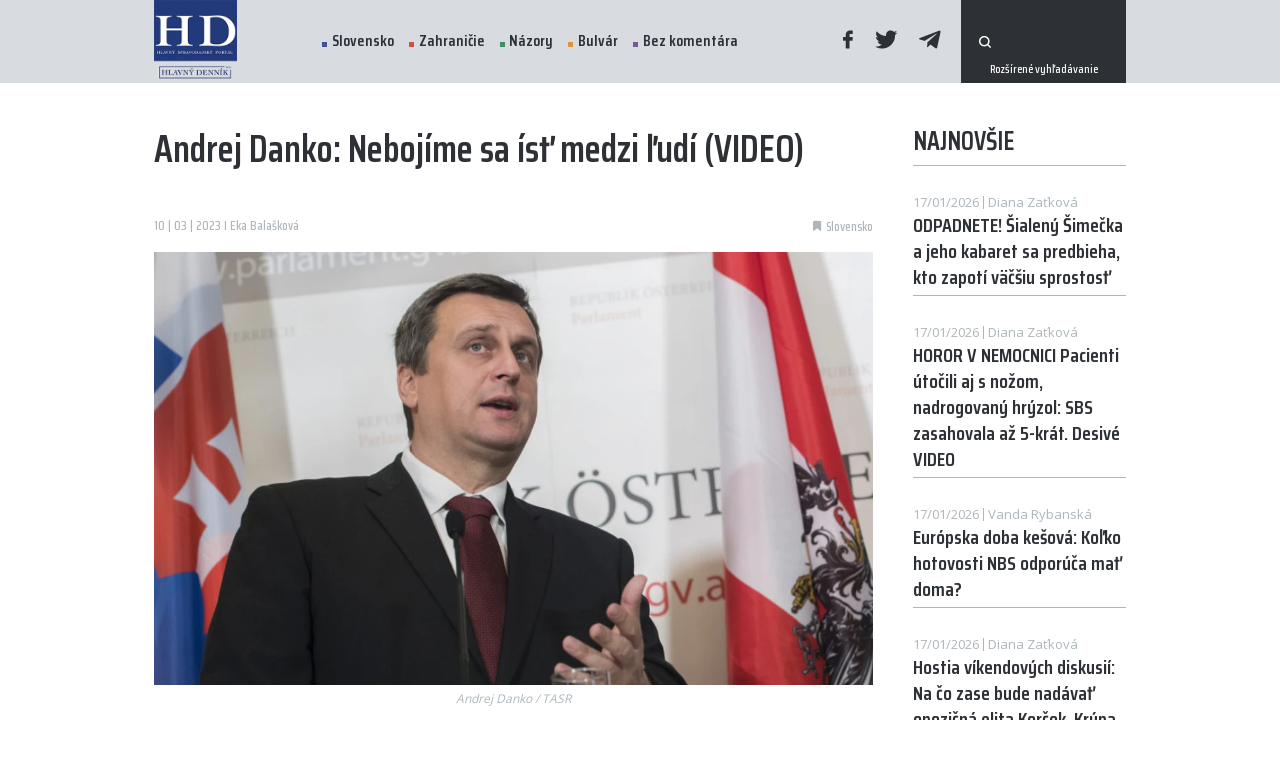

--- FILE ---
content_type: text/html; charset=UTF-8
request_url: https://www.hlavnydennik.sk/2023/03/10/andrej-danko-nebojime-sa-ist-medzi-ludi-video
body_size: 12294
content:
<!doctype html>
<html lang="sk">
<head>
    <meta charset="UTF-8">
    <meta http-equiv="X-UA-Compatible" content="IE=edge" />
    <meta name="viewport" content="width=device-width, initial-scale=1.0, maximum-scale=1.0, user-scalable=0">
    <meta name="author" content="">
    <meta name="csrf-token" content="">
    <meta property="fb:app_id" content="321464901796947" />

            <meta name="description" content="Hoci Danko vidí, že Smer a Hlas zrejme neprekonajú nepriateľstvo predsedov, SNS ich stále vyzýva k spolupráci. Rovnako ako aj iné, menšie strany." />
        <meta property="og:description" content="Hoci Danko vidí, že Smer a Hlas zrejme neprekonajú nepriateľstvo predsedov, SNS ich stále vyzýva k spolupráci. Rovnako ako aj iné, menšie strany." />
                <meta name="keywords" content="Andrej Danko predčasné voľby opozícia" />
                <meta property="og:image" content="https://www.hlavnydennik.sk/uploads/posts/71246/2023/03/10/andrej-danko-nebojime-sa-ist-medzi-ludi-video-1200x630.jpg?v=1678465902" />
        <meta property="og:image:secure_url" content="https://www.hlavnydennik.sk/uploads/posts/71246/2023/03/10/andrej-danko-nebojime-sa-ist-medzi-ludi-video-1200x630.jpg?v=1678465902" />
        <meta property="og:image:width" content="1200"/>
        <meta property="og:image:height" content="630"/>
        <meta name="twitter:image" content="https://www.hlavnydennik.sk/uploads/posts/71246/2023/03/10/andrej-danko-nebojime-sa-ist-medzi-ludi-video-1200x630.jpg?v=1678465902" />
                <meta property="og:title" content="Andrej Danko: Nebojíme sa ísť medzi ľudí (VIDEO)" />
            <link rel="canonical" href="https://www.hlavnydennik.sk/2023/03/10/andrej-danko-nebojime-sa-ist-medzi-ludi-video" />
    <meta property="og:locale" content="sk_SK" />
    <meta property="og:url" content="https://www.hlavnydennik.sk/2023/03/10/andrej-danko-nebojime-sa-ist-medzi-ludi-video" />
    <meta property="og:site_name" content="HLAVNÝ DENNÍK" />
    <meta property="article:publisher" content="https://www.facebook.com/hlavnydenniksk/" />
    <meta property="article:section" content="Slovensko" />
    <meta property="article:published_time" content="2023-03-10T20:50:00+01:00" />
    <meta property="article:modified_time" content="2023-03-10T20:50:14+01:00" />
    <meta property="og:updated_time" content="2023-03-10T20:50:14+01:00" />
    <meta name="twitter:card" content="summary_large_image" />
    <meta name="twitter:description" content="Hoci Danko vidí, že Smer a Hlas zrejme neprekonajú nepriateľstvo predsedov, SNS ich stále vyzýva k spolupráci. Rovnako ako aj iné, menšie strany." />
    <meta name="twitter:title" content="Andrej Danko: Nebojíme sa ísť medzi ľudí (VIDEO)" />
    <meta name="twitter:site" content="@hlavnydennik" />
    <meta name="twitter:creator" content="@hlavnydennik" />
    <script type='application/ld+json' class='yoast-schema-graph yoast-schema-graph--main'>{"@context":"https://schema.org","@graph":[{"@type":"Organization","@id":"https://www.hlavnydennik.sk/#organization","name":"HLAVN\u00dd DENN\u00cdK","url":"https://www.hlavnydennik.sk/","sameAs":["https://www.facebook.com/hlavnydenniksk/","https://twitter.com/hlavnydennik"],"logo":{"@type":"ImageObject","@id":"https://www.hlavnydennik.sk/#logo","url":"https://www.hlavnydennik.sk/assets/img/fb-image.png","width":1200,"height":630,"caption":"HLAVN\u00dd DENN\u00cdK"},"image":{"@id":"https://www.hlavnydennik.sk/#logo"}},{"@type":"WebSite","@id":"https://www.hlavnydennik.sk/#website","url":"https://www.hlavnydennik.sk/","name":"HLAVN\u00dd DENN\u00cdK","publisher":{"@id":"https://www.hlavnydennik.sk/#organization"},"potentialAction":{"@type":"SearchAction","target":"https://www.hlavnydennik.sk/vyhladavanie?s={search_term_string}","query-input":"required name=search_term_string"}},{"@type":"ImageObject","@id":"https://www.hlavnydennik.sk/2023/03/10/andrej-danko-nebojime-sa-ist-medzi-ludi-video#primaryimage",  "url":"https://www.hlavnydennik.sk/uploads/posts/71246/2023/03/10/andrej-danko-nebojime-sa-ist-medzi-ludi-video-1129x680.jpg?v=1678465902","width":740,"height":470 },{"@type":"WebPage","@id":"https://www.hlavnydennik.sk/2023/03/10/andrej-danko-nebojime-sa-ist-medzi-ludi-video#webpage","url":"https://www.hlavnydennik.sk/2023/03/10/andrej-danko-nebojime-sa-ist-medzi-ludi-video","inLanguage":"sk-SK","name":"Andrej Danko: Nebojíme sa ísť medzi ľudí (VIDEO)","isPartOf":{"@id":"https://www.hlavnydennik.sk/#website"},"primaryImageOfPage":{"@id":"https://www.hlavnydennik.sk/2023/03/10/andrej-danko-nebojime-sa-ist-medzi-ludi-video#primaryimage"},"datePublished":"2023-03-10T20:50:00+01:00","dateModified":"2023-03-10T20:50:14+01:00","breadcrumb":{"@id":"https://www.hlavnydennik.sk/2023/03/10/andrej-danko-nebojime-sa-ist-medzi-ludi-video#breadcrumb"}},{"@type":"BreadcrumbList","@id":"https://www.hlavnydennik.sk/2023/03/10/andrej-danko-nebojime-sa-ist-medzi-ludi-video#breadcrumb","itemListElement":[{"@type":"ListItem","position":1,"item":{"@type":"WebPage","@id":"https://www.hlavnydennik.sk/","url":"https://www.hlavnydennik.sk/","name":"Home"}},{"@type":"ListItem","position":2,"item":{"@type":"WebPage","@id":"https://www.hlavnydennik.sk/2023/03/10/andrej-danko-nebojime-sa-ist-medzi-ludi-video","url":"https://www.hlavnydennik.sk/2023/03/10/andrej-danko-nebojime-sa-ist-medzi-ludi-video","name":"Andrej Danko: Nebojíme sa ísť medzi ľudí (VIDEO)"}}]},{"@type":"Article","@id":"https://www.hlavnydennik.sk/2023/03/10/andrej-danko-nebojime-sa-ist-medzi-ludi-video#article","isPartOf":{"@id":"https://www.hlavnydennik.sk/2023/03/10/andrej-danko-nebojime-sa-ist-medzi-ludi-video#webpage"},"author":{"@id":"https://www.hlavnydennik.sk/#/schema/person/b546fada8ce6cbd1ed08458f302cff3f"},"headline":"Andrej Danko: Nebojíme sa ísť medzi ľudí (VIDEO)","datePublished":"2023-03-10T20:50:00+01:00","dateModified":"2023-03-10T20:50:14+01:00","commentCount":0,"mainEntityOfPage":{"@id":"https://www.hlavnydennik.sk/2023/03/10/andrej-danko-nebojime-sa-ist-medzi-ludi-video#webpage"},"publisher":{"@id":"https://www.hlavnydennik.sk/#organization"},"image":{"@id":"https://www.hlavnydennik.sk/2023/03/10/andrej-danko-nebojime-sa-ist-medzi-ludi-video#primaryimage"},"articleSection":"Slovensko"},{"@type":["Person"],"@id":"https://www.hlavnydennik.sk/#/schema/person/b546fada8ce6cbd1ed08458f302cff3f","name":"redakcia","sameAs":[]}]}</script>

    <meta name="robots" content="index,follow" />
    <meta property="og:url" content="https://www.hlavnydennik.sk/2023/03/10/andrej-danko-nebojime-sa-ist-medzi-ludi-video" />
            <meta property="og:type" content="article" />
        <meta property="og:site_name" content="Hlavný Denník" />

    <link rel="preconnect" href="https://fonts.googleapis.com">
    <link rel="preconnect" href="https://fonts.gstatic.com" crossorigin>
    <link href="https://fonts.googleapis.com/css2?family=Open+Sans:wght@400;600;700&family=Saira+Condensed:wght@500;600&display=swap" rel="stylesheet">

    <title>Andrej Danko: Nebojíme sa ísť medzi ľudí (VIDEO) | Hlavný Denník</title>

    <link rel="apple-touch-icon" sizes="180x180" href="/assets/favicons/apple-touch-icon.png">
<link rel="icon" type="image/png" sizes="32x32" href="/assets/favicons/favicon-32x32.png">
<link rel="icon" type="image/png" sizes="16x16" href="/assets/favicons/favicon-16x16.png">
<link rel="manifest" href="/assets/favicons/site.webmanifest">
<link rel="shortcut icon" href="/assets/favicons/favicon.ico">
<meta name="msapplication-TileColor" content="#ffffff">
<meta name="msapplication-config" content="/assets/favicons/browserconfig.xml">
<meta name="theme-color" content="#ffffff">
    <script>
        window.logged = false;
    </script>
    <link media="screen" rel="stylesheet" href="https://www.hlavnydennik.sk/assets/build/css/app-dc34454569.css" />
	<link media="print" rel="stylesheet" href="https://www.hlavnydennik.sk/assets/build/css/print-d41d8cd98f.css" />
	<link media="screen" rel="stylesheet" href="https://www.hlavnydennik.sk/assets/build/css/vue-css-e82e5e497afa14a3c9ca.css" />
	<link media="screen" rel="stylesheet" href="https://www.hlavnydennik.sk/assets/build/css/pages/post-ca36c84dad.detail.css" />
	
	<script type='text/javascript'>
		window.recaptchaKey = '6LcmQPwcAAAAAOCCOpLWMMIr8YletSnQM8l512z0';
		window.vueOrder = '';
		window.onesignalAppId = '4fe76a29-d657-45fb-974e-04f9f124d502';
		window.env = 'prod';
	</script>
	<script type='text/javascript'>
		window.Laravel = {};
		window.Laravel.leaflet = 'eyJob3N0IjoiaHR0cHM6XC9cL3tzfS5nb29nbGUuY29tXC92dFwvbHlycz1tJng9e3h9Jnk9e3l9Jno9e3p9Iiwic3ViZG9tYWlucyI6WyJtdDAiLCJtdDEiLCJtdDIiLCJtdDMiXX0=';
		window.Laravel.locale = 'sk';
		window.Laravel.routes = {'home': 'https://www.hlavnydennik.sk',
'category.detail': 'https://www.hlavnydennik.sk/kategoria/:param1:',
'category.get': 'https://www.hlavnydennik.sk/get-by-category/:param1:/page',
'category.get-page': 'https://www.hlavnydennik.sk/get-by-category/:param1:/page/:param2:',
'blog.detail': 'https://www.hlavnydennik.sk/blog/:param1:',
'poll.get': 'https://www.hlavnydennik.sk/anketa/get',
'poll.submit': 'https://www.hlavnydennik.sk/anketa/odoslat',
'follow.submit': 'https://www.hlavnydennik.sk/sledovat-autora/odoslat',
'post.log-open': 'https://www.hlavnydennik.sk/post-open/:param1:',
'post.detail': 'https://www.hlavnydennik.sk/:param1:',
'cms.HD-filemanager.index': 'https://www.hlavnydennik.sk/filemanager',
'cms.api.HD-filemanager.all': 'https://www.hlavnydennik.sk/filemanager/api/all',
'cms.api.HD-filemanager.create-dir': 'https://www.hlavnydennik.sk/filemanager/api/create-dir',
'cms.api.HD-filemanager.upload': 'https://www.hlavnydennik.sk/filemanager/api/upload',
'cms.api.HD-filemanager.remove-file': 'https://www.hlavnydennik.sk/filemanager/api/remove-file',
'cms.api.HD-filemanager.remove-dir': 'https://www.hlavnydennik.sk/filemanager/api/remove-dir',
'cms.api.HD-filemanager.rename-file': 'https://www.hlavnydennik.sk/filemanager/api/rename-file',
'cms.api.HD-filemanager.rename-dir': 'https://www.hlavnydennik.sk/filemanager/api/rename-dir',
'cms.api.HD-filemanager.crop': 'https://www.hlavnydennik.sk/filemanager/api/crop',
'cms.api.HD-filemanager.get-config': 'https://www.hlavnydennik.sk/filemanager/api/get-config',
'cms.api.HD-filemanager.link-to-model': 'https://www.hlavnydennik.sk/filemanager/api/link-to-model',
'cms.api.HD-filemanager.direct-image-upload': 'https://www.hlavnydennik.sk/filemanager/api/direct-image-upload',
'cms.api.HD-filemanager.save-meta': 'https://www.hlavnydennik.sk/filemanager/api/save-meta'};
		window.Laravel.route = function(routeName, params){ var route = Laravel.routes[routeName];if(typeof params !== 'undefined'){if(typeof params !== 'array' && typeof params !== 'object'){var out = [];out.push(params);params = out;}for(var i = 0; i < params.length; i++){route = route.replace(':param'+(i+1)+':',params[i]);}}return route;}
	</script>
	
	
    
    <!-- Google Tag Manager -->
    <script>(function(w,d,s,l,i){w[l]=w[l]||[];w[l].push({'gtm.start':
    new Date().getTime(),event:'gtm.js'});var f=d.getElementsByTagName(s)[0],
    j=d.createElement(s),dl=l!='dataLayer'?'&l='+l:'';j.async=true;j.src=
    'https://www.googletagmanager.com/gtm.js?id='+i+dl;f.parentNode.insertBefore(j,f);
    })(window,document,'script','dataLayer','GTM-NXZHNDL');</script>
    <!-- End Google Tag Manager -->

<!--
            <script src="https://cdn.onesignal.com/sdks/OneSignalSDK.js" async=""></script>
        <script>
            window.OneSignal = window.OneSignal || [];
            OneSignal.push(function() {
                OneSignal.init({
                    appId: "4fe76a29-d657-45fb-974e-04f9f124d502",
                });
            });
        </script>
    -->
    <!-- ADSENSE -->
    <script async src="https://pagead2.googlesyndication.com/pagead/js/adsbygoogle.js?client=ca-pub-8713721862668198" crossorigin="anonymous"></script>
</head><script async src="https://www.googletagmanager.com/gtag/js?id=G-34CQ0048GJ"></script><script>window.dataLayer = window.dataLayer || [];function gtag(){dataLayer.push(arguments);}gtag('js', new Date());gtag('config', 'G-34CQ0048GJ');</script>
<body id="body">
<!-- Google Tag Manager (noscript) -->
<noscript><iframe src="https://www.googletagmanager.com/ns.html?id=GTM-NXZHNDL"
height="0" width="0" style="display:none;visibility:hidden"></iframe></noscript>
<!-- End Google Tag Manager (noscript) -->

<!-- (C)2000-2021 Gemius SA - gemiusPrism  / hlavnydennik.sk/Spravodajstvo -->
<script type="text/javascript">
<!--//--><![CDATA[//><!--
var pp_gemius_identifier = 'B8M7K68kM.d7rUBE_Nl41ZeAfVAsl67N039XEvlAlG..F7';
// lines below shouldn't be edited
function gemius_pending(i) { window[i] = window[i] || function() {var x = window[i+'_pdata'] = window[i+'_pdata'] || []; x[x.length]=arguments;};};gemius_pending('gemius_hit'); gemius_pending('gemius_event'); gemius_pending('pp_gemius_hit'); gemius_pending('pp_gemius_event');(function(d,t) {try {var gt=d.createElement(t),s=d.getElementsByTagName(t)[0],l='http'+((location.protocol=='https:')?'s':''); gt.setAttribute('async','async');gt.setAttribute('defer','defer'); gt.src=l+'://gask.hit.gemius.pl/xgemius.js'; s.parentNode.insertBefore(gt,s);} catch (e) {}})(document,'script');
//--><!]]>
</script>

<div id="fb-root"></div>
<script async defer crossorigin="anonymous" src="https://connect.facebook.net/sk_SK/sdk.js#xfbml=1&version=v11.0&appId=321464901796947&autoLogAppEvents=1" nonce="LTOSZFZn"></script>


<div id="app" >
    <div class="app-content">

        <header class="header" :class="[isMenuOpen ? 'open' : '', isScrolled ? 'scrolled' : '', 'direction-' + scrollDirection, lastScroll > 100 ? 'scrolled-more' : '']">
            <div class="container">
                <div class="items">
                    <a href="https://www.hlavnydennik.sk" class="logo">
                        <img src="https://www.hlavnydennik.sk/assets/img/logo.png?v=1636032164" alt="">
                        
                    </a>
                    <menu>
                        <div class="scrollable">
                            <ul class="menu">
                                                                    <li>
                                        <a href="https://www.hlavnydennik.sk/kategoria/slovensko" class="with-dot dot-blue ">Slovensko</a>
                                    </li>
                                                                    <li>
                                        <a href="https://www.hlavnydennik.sk/kategoria/zahranicie" class="with-dot dot-red ">Zahraničie</a>
                                    </li>
                                                                    <li>
                                        <a href="https://www.hlavnydennik.sk/kategoria/nazory" class="with-dot dot-green ">Názory</a>
                                    </li>
                                                                    <li>
                                        <a href="https://www.hlavnydennik.sk/kategoria/bulvar" class="with-dot dot-orange ">Bulvár</a>
                                    </li>
                                                                    <li>
                                        <a href="https://www.hlavnydennik.sk/kategoria/bez-komentara" class="with-dot dot-purple ">Bez komentára</a>
                                    </li>
                                                            </ul>
                            <div class="social">
                                <a href="https://www.facebook.com/hlavnydennik.sk/" target="_blank"><span class="icon-facebook"></span></a>
                                <a href="https://twitter.com/hlavnydennik" target="_blank"><span class="icon-twitter"></span></a>
                                <a href="https://t.me/hlavnydennik" target="_blank"><span class="icon-telegram"></span></a>
                            </div>
                            
                            

                                                        <form action="https://www.hlavnydennik.sk/vyhladavanie" method="get" class="search-bar">
                                <button type="submit" class="icon-search"></button>
                                <input type="text" name="s" required>
                                <input type="hidden" name="order" value="latest">
                                <a href="https://www.hlavnydennik.sk/vyhladavanie" class="extra">Rozšírené vyhľadávanie</a>
                            </form>
                                                    </div>
                    </menu>
                    <a href="#" class="opener" @click.prevent="isMenuOpen = !isMenuOpen">
                        <svg class="ham" viewBox="0 0 100 100" width="83">
                            <path class="line top" d="m 30,33 h 40 c 0,0 9.044436,-0.654587 9.044436,-8.508902 0,-7.854315 -8.024349,-11.958003 -14.89975,-10.85914 -6.875401,1.098863 -13.637059,4.171617 -13.637059,16.368042 v 40"></path>
                            <path class="line middle" d="m 30,50 h 40"></path>
                            <path class="line bottom" d="m 30,67 h 40 c 12.796276,0 15.357889,-11.717785 15.357889,-26.851538 0,-15.133752 -4.786586,-27.274118 -16.667516,-27.274118 -11.88093,0 -18.499247,6.994427 -18.435284,17.125656 l 0.252538,40"></path>
                        </svg>
                    </a>
                </div>
            </div>
        </header>
        <section class="post-detail">
        <section class="inner">
            <div class="container">
                <div class="row">
                    <div class="col-12 col-lg-8 col-xl-9">
                        <div class="post-top">
                            <div class="post-title">Andrej Danko: Nebojíme sa ísť medzi ľudí (VIDEO)</div>
                        </div>
                        <div class="items">
                            <div class="date">10 | 03 | 2023 I Eka Balašková</div>
                            <div class="tags">
                                                                    <a href="https://www.hlavnydennik.sk/kategoria/slovensko" class="tag">
                                        <span class="icon-tag"></span>
                                        <span class="text">Slovensko</span>
                                    </a>
                                
                                                            </div>
                        </div>
                                                    <v-img src="https://www.hlavnydennik.sk/uploads/posts/71246/2023/03/10/andrej-danko-nebojime-sa-ist-medzi-ludi-video-1129x680.jpg?v=1678465902" class="main" :meta='{"source":"Andrej Danko \/ TASR","description":null}'></v-img>
                                                <div class="contents">
                            <p><strong>Andrej Danko sa pri Robertovi Ficovi obáva, že politika, ktorú Smer robí, ho privedie do úplnej izolácie a ísť proti všetkým sa mu nemusí vyplatiť. Ponuka SNS na spoluprácu ako pre Smer - SSD, tak aj pre Hlas - SD stále trvá.</strong></p><p>Aj keď je Danko dosť skeptický, keďže sa neznesú lídri týchto strán. SNS ponúka miesta na kandidátke aj nestraníkom, dôležitá je odbornosť a tradičné hodnotové princípy. SNS podľa neho má vysokú šancu dostať sa do parlamentu a preto ponúka túto možnosť aj menším stranám. Slovensko pri tejto vláde Danko rozhodne nevníma ako právny štát, za čo sčasti viní aj Zuzanu Čaputovú.</p><h6>S nimi to asi nepôjde</h6><p><strong>„Bol by som najradšej, keby Slovensko vedelo, čo ho čaká v septembri po voľbách,“ </strong><a href="https://m.youtube.com/watch?v=y7GPQmiByOE">hovorí</a> Andrej Danko a po niekoľkýkrát apeluje na predsedov Hlasu a Smeru, nech potlačia svoje egá, aby sa opozícia mohla spojiť do bloku.</p><p><strong>„Nech môžeme ľuďom jasne povedať, že ani Progresívne Slovensko, ani Kollár nie sú naši partneri do vlády,“</strong> hovorí Danko, ktorý sa obáva, že vzťah medzi Ficom (Smer-SSD) a Pellegrinim (Hlas-SD) je narušený natoľko, že spolu vládnuť nebudú.</p><p>
                    <figure class='image-with-source'>
                        <img alt="" data-fm="52724" src="/uploads/ckeditor/userfile-2023.03.10.13.50.38.jpg"/>
                        <figcaption>FOTO TASR - Martin Baumann | Kedysi spolustraníci, dnes nateraz rivali Robert Fico a Peter Pellegrini by podľa Danka mali zahodiť egá a spolupracovať</figcaption>
                    </figure>
                </p><h6>SNS do parlamentu zrejme prejde</h6><p><strong>„Ak by aj Hlas so Smerom chceli vládnuť, budú potrebovať strany, ktoré budú mať národné, kresťanské a sociálne hodnoty,“</strong> myslí si predseda národniarov a keďže rokovania ako s Hlasom, tak so Smerom sa veľmi nedaria, oslovili zástupcov menších strán, pričom niektoré dohody už sú takmer uzavreté.</p><p><div class="post-box">
    <a href="https://www.hlavnydennik.sk/2023/03/10/tvare-pandemie-sa-dockali-cekan-mikas-ci-mistrik-budu-celit-vysetrovaniu" target="_blank" class="post-title">Tváre pandémie sa dočkali: Čekan, Mikas či Mistrík budú čeliť vyšetrovaniu</a>
    <div class="with-perex">
                    <v-img src="https://www.hlavnydennik.sk/uploads/posts/71232/peter-weis-1412022-10-465x280.jpg?v=1678440457"></v-img>
                <div class="perex">
            Dočkajú sa Pavol Čekan, Ján Mikas, Boris Klempa či bývalý kandidát na prezidenta Róbert Mistrík vyvodenia zodpovednosti za to, čo sa dialo počas núdzového stavu a pandémie vyvolanej biologickou zbraňou? Občianske združenie Prinášame nádej podáva...
            <a href="https://www.hlavnydennik.sk/2023/03/10/tvare-pandemie-sa-dockali-cekan-mikas-ci-mistrik-budu-celit-vysetrovaniu">Čítať ďalej</a>
        </div>
    </div>
    <div class="items">
        <div class="date">
            10 | 03 | 2023
                            |
                                    Eka Balašková
                                    </div>
    </div>
</div>
</p><h6>Veľkorysá SNS</h6><p><strong>„Uzavreli sme dohodu, že nebudeme púšťať informácie, ale ponuku som dal ako lídrom a osobnostiam politických strán, ale aj politológom. Je hlúposť zakladať strany, ako robí Baránek, aby to rozbil. Verím, že už to neurobí ani Harabin. Treba sa spojiť. Každý hlas po voľbách bude chýbať,“</strong><a href="https://m.youtube.com/watch?v=y7GPQmiByOE">upozorňuje</a> Danko s tým, že SNS sa v prieskumoch piatich percent dotýka. Podpora obyvateľstva mu však dáva optimizmus. Tu Danko upozorňuje na to, že SNS chce menším stranám pomôcť, aby nemuseli vynakladať peniaze na kampaň a riskovať prepadnutie hlasov.</p><p>Danko k spolupráci pozýva aj avizovanú stranu Jána Baránka. <strong>„Nepresviedčam ho, aby ju nezakladal. Dvere pre spoluprácu s SNS má pán Baránek otvorené,“</strong> konštatuje Danko.</p><h6>Hlavný termín – 2. júl</h6><p><strong>„Dovtedy treba rokovať, diskutovať. A my to robíme, pretože nemôžeme dovoliť, aby prepadli hlasy a znova by vládol Heger,“ </strong><a href="https://m.youtube.com/watch?v=y7GPQmiByOE">obáva sa </a>Danko. SNS tiež nechce vládu slepo poslušnú Bruselu, ale vládu, ktorá sa aj tam bude vedieť postaviť za svojich občanov.</p><h6>Majú svoje pravidlá</h6><p><strong>„Kto z týchto strán bude šikovnejší a ponúkne niečo konštruktívne, pokúsime sa dohodnúť s každým. Na našej kandidátke môže byť predseda plus nejaké osobnosti zo strán, ale samozrejme, že je to kandidátna listina SNS,“</strong> pripomína Danko a víta ľudí šikovných vo svojich profesiách. Danko rád pri rokovaniach pripomína, že každý, kto vie priniesť tri až päť tisíc hlasov, môže byť na kandidátke a môže byť poslancom.</p><p>Podľa Danka SNS dáva šancu aj nestraníkom, ktorí by inde šancu nedostali. Upozorňuje na Smer, či Republiku, ktoré na kandidátku postavia svojich členov, takže ponuku SNS považuje za serióznu.</p><p><div class="post-box">
    <a href="https://www.hlavnydennik.sk/2023/03/10/prieskum-smer-sa-utrhol-z-retaze" target="_blank" class="post-title">PRIESKUM SMER sa utrhol z reťaze!</a>
    <div class="with-perex">
                    <v-img src="https://www.hlavnydennik.sk/uploads/posts/71233/2023/03/10/prieskum-smer-sa-utrhol-z-retaze-465x280.jpg?v=1678443037"></v-img>
                <div class="perex">
            Nový prieskum VOX Politico! Ako zamiešali karty a volebné preferencie Demokrati a Jablko? 

Vox Politico uverejnil najnovší prieskum o tom, ako si stoja naše politické strany pred predčasnými voľbami. Čo je znepokojujúce, nameral veľmi nízku účasť...
            <a href="https://www.hlavnydennik.sk/2023/03/10/prieskum-smer-sa-utrhol-z-retaze">Čítať ďalej</a>
        </div>
    </div>
    <div class="items">
        <div class="date">
            10 | 03 | 2023
                            |
                                    Diana Zaťková
                                    </div>
    </div>
</div>
</p><h6>Poznáme prvé mená</h6><p>To, že na kandidátke bude aj Karol Farkašovský, je už známe. Rovnako sa na ňu samozrejme dostane aj Danko. Ten hovorí, že zmenu dosiahneme len tým, že zabojujeme.</p><p>„Čím viac rozumných ľudí s národnými, sociálnymi a kresťanskými hodnotami bude na kandidátke, no nechcite odo mňa mená. Stretnem sa s každým, no ponuku prijmú len ľudia, ktorí vedia komunikovať,“ neprezrádza Danko.</p><h6>Dopadne, ako Mečiar</h6><p><strong>„Smer hlási tvrdú politickú vojnu voči každému, niekedy Fica nepoznávam. Ale rozhodol sa ísť hlava-nehlava a prajem im, aby to zvládli. Ale musia si uvedomiť, že nie sú takí silní, ako v roku 2012 a komunálne voľby mali aj Fica, aj Pellegriniho presvedčiť k spájaniu,“</strong> myslí si Andrej Danko, ktorý Smeru vyčíta prílišnú izoláciu, vďaka ktorej Fico môže dopadnúť ako Mečiar.</p><h6>Mladý a nádejný</h6><p>Pre Petra Pellegriniho má Danko ako príklad bývalého rakúskeho kancelára Stefana Kurza.</p><p><strong>„Aj on bol mladý, nádejný politik a za 48 hodín ho odstavili, keď mu vytiahli informácie z telefónu,“ </strong><a href="https://m.youtube.com/watch?v=y7GPQmiByOE">varuje </a>Pellegriniho.</p><p>
                    <figure class='image-with-source'>
                        <img alt="" data-fm="50418" src="/uploads/ckeditor/userfile-2023.03.10.13.48.47.jpg"/>
                        <figcaption>Zdroj: TASR | Sebastian Kurz je podľa Danka pre Pellegriniho exemplárny príklad</figcaption>
                    </figure>
                </p><p><div class="post-box">
    <a href="https://www.hlavnydennik.sk/2023/03/09/video-pellegrini-este-ani-papiere-nemaju-uz-si-za-statne-robia-kampan" target="_blank" class="post-title">Peter Pellegrini vyzýva prezidentku, ukončite tento CHAOS!</a>
    <div class="with-perex">
                    <v-img src="https://www.hlavnydennik.sk/uploads/posts/71206/2023/03/09/video-pellegrini-este-ani-papiere-nemaju-uz-si-za-statne-robia-kampan-465x280.png?v=1678370800"></v-img>
                <div class="perex">
            HLAS - sociálna demokracia dnes vyzval prezidentku, aby odstránila politický a ústavný podvod Hegerovcov a vymenovala uradnícku vládu. Varovali sme ju, že tento podvod rozvracia štát, a ohrozuje dôveru ľudí v demokraciu. Prezidentka sa rozhodla...
            <a href="https://www.hlavnydennik.sk/2023/03/09/video-pellegrini-este-ani-papiere-nemaju-uz-si-za-statne-robia-kampan">Čítať ďalej</a>
        </div>
    </div>
    <div class="items">
        <div class="date">
            09 | 03 | 2023
                            |
                                    Eka Balaskova
                                    </div>
    </div>
</div>
</p><h6>Sú tu a budú bojovať za ľudí</h6><p>Danko pripomína, že SNS je pripravená zabojovať za diaľnice, lepšie dôchodky a nástroje pre podnikateľov, znovu otvoriť kontakty smerom na Rusko k cenovo výhodnejšiemu plynu či podnikateľskému prostrediu. Danko tiež nezabúda na dobré vzťahy ako so západom, tak aj s Ukrajinou.</p><p>„Ale nebudeme nikomu robiť poskokov, ako to dnes robí Heger,“ pripomína predseda SNS.</p><h6>Sme ešte právny štát?</h6><p><strong>„Nachádzame sa na palube lietadla, ktoré pilotuje “opica” a neexistuje žiadny riadny pilot. Rútime sa do katastrofy. Toto sa volá deštrukcia štátu, o ktorej sme stále hovorili. Ide naozaj o záchranu Slovenska,“</strong><a href="https://m.youtube.com/watch?v=y7GPQmiByOE">hodnotí</a> Danko Slovenskú ilúziu o právnom štáte a pripomína, že toto je deštrukcia, pred ktorou varoval už v pozícii predsedu parlamentu.</p><h6>Heger je hanba Čaputovej</h6><p><strong>„Keď Čaputová vymenuje úradnícku vládu, budú voľby skôr. Edo Heger nemá na to, aby bol premiér. Iná šanca nie je, len tlačiť na Čaputovú, alebo to do septembra vytrpieť, ale potom ich ľudia zožerú,“ </strong><a href="https://m.youtube.com/watch?v=y7GPQmiByOE">je presvedčený </a>Danko, ktorý nevylučuje, že pri pokračovaní tejto politiky opozícia získa ústavnú väčšinu. Vidí totiž hnev ľudí v regiónoch nad niektorými absurdnými rozhodnutiami.</p><p>Na záver Danko pripomína, že Slovensko je suverénny štát, ktorý patrí Slovákom. Pripomína, že Ukrajinci tu nemôžu beztrestne pôsobiť mimo medze zákona. Pomáhať treba tým, ktorí si pomoc zaslúžia a potrebujú ju.</p><p><div class="post-box">
    <a href="https://www.hlavnydennik.sk/2023/03/09/prezidentka-je-za-poskytnutie-migov-ukrajine" target="_blank" class="post-title">Prezidentka je za poskytnutie migov Ukrajine</a>
    <div class="with-perex">
                    <v-img src="https://www.hlavnydennik.sk/uploads/posts/71209/image-11-1-465x280.jpg?v=1678373861"></v-img>
                <div class="perex">
            Prezidentka SR Zuzana Čaputová je za poskytnutie stíhačiek MiG-29 Ukrajine. Zdôraznila však, že vzhľadom na dočasne poverenú vládu je potrebné nájsť ústavne súladnú cestu. Považuje za logické, že vláde dodá legitimitu na dané rozhodnutie Národná...
            <a href="https://www.hlavnydennik.sk/2023/03/09/prezidentka-je-za-poskytnutie-migov-ukrajine">Čítať ďalej</a>
        </div>
    </div>
    <div class="items">
        <div class="date">
            09 | 03 | 2023
                            |
                                    Tibor Malý/tasr
                                    </div>
    </div>
</div>
</p><p>https://m.youtube.com/watch?v=y7GPQmiByOE</p><h4>Potrebujeme Vašu pomoc</h4><p><strong>Stojíme na vašej strane, stojíme na strane čitateľov, ako dobrá protiváha mainstreamu. V Hlavnom denníku nájdete to, čo inde zbytočne hľadáte. Dnes potrebujeme vašu pomoc a podporu.</strong></p><p><strong>Číslo účtu pre finančné dary: IBAN SK91 0200 0000 0043 7373 6457</strong></p><p><strong>Podporiť nás môžete finančným darom v ľubovoľnej výške, do poznámky prosíme uviesť "dar". Spoločne dokážeme byť silní!</strong></p><p><strong>Ďakujeme</strong></p><p><strong><iframe src="https://www.facebook.com/plugins/post.php?href=https%3A%2F%2Fwww.facebook.com%2Fhlavnydenniksk%2Fposts%2Fpfbid0YZhDsBtas9ym1CdotMiCp1R178yWCthMDoUWPJy8ztP3cPVtMSoj8EyDMtEuXbkrl&show_text=true&width=500" width="500" height="501" style="border:none;overflow:hidden" scrolling="no" frameborder="0" allowfullscreen="true" allow="autoplay; clipboard-write; encrypted-media; picture-in-picture; web-share"></iframe></strong></p><p><strong>Ďakujeme, že nás čítate, že nás sledujete a </strong>ZDIEĽANÍM<strong> pomáhate alternatíve. Vážime si vašu podporu. Nájdete nás aj na sociálnej sieti Facebook a aj na Telegrame tu: </strong><a href="https://t.me/hlavnydennik?fbclid=IwAR2TpYPWQPXv1S4WvFoS-uBCDnonFsz2qbtpfU6Rwo-IKGbgrGfmtbz1RpU" target="_blank">https://t.me/hlavnydennik</a></p>
                        </div>
                        <div class="heading ending">
                            <div class="d-flex align-items-center">
                                <div class="micro">Zdieľať tento článok</div>
                            </div>
                            <div class="icons">
                                                                    <a href="https://www.hlavnydennik.sk/2023/03/10/na-slovensku-su-na-celonarodnej-urovni-aktualne-vyhlasene-2-mimoriadne-situacie">
                                        <span class="left-text">Starší článok</span>
                                        <span class="icon-arrow-left"></span>
                                    </a>
                                
                                                                    <a href="https://www.hlavnydennik.sk/2023/03/10/eduard-chmelar-prezident-ma-reprezentovat-stat-nie-sameho-seba">
                                        <span class="icon-arrow-right"></span>
                                        <span class="right-text">Novší článok</span>
                                    </a>
                                                            </div>
                        </div>
                        <div class="fb-share-button" style="margin-bottom:15px;" data-href="https://www.hlavnydennik.sk/2023/03/10/andrej-danko-nebojime-sa-ist-medzi-ludi-video" data-layout="button_count" data-size="large"><a target="_blank" href="https://www.facebook.com/sharer/sharer.php?u=https://www.hlavnydennik.sk/2023/03/10/andrej-danko-nebojime-sa-ist-medzi-ludi-video&amp;src=sdkpreparse" class="fb-xfbml-parse-ignore">Share</a></div>
                        <div class="social">
                            <div>
                                <a href="#" class="mini-btn facebook" @click.prevent="shareToFacebook()">
                                    <span class="icon-facebook"></span>
                                    Facebook
                                </a>
                                <a href="#" class="mini-btn twitter" @click.prevent="shareToTwitter()">
                                    <span class="icon-twitter"></span>
                                    Twitter
                                </a>
                                <onesignal-button></onesignal-button>
                            </div>
                        </div>
                        
                                                    <div class="fb-comments" data-href="https://www.hlavnydennik.sk/2023/03/10/andrej-danko-nebojime-sa-ist-medzi-ludi-video" data-width="100%" data-numposts="5"></div>
                        
                        <sense-load inline-template>
    <ins class="adsbygoogle"
         style="display:block;"
         data-ad-format="auto"
         data-full-width-responsive="true"
         data-ad-client="ca-pub-8713721862668198"
         data-ad-slot="7210371684"></ins>
</sense-load>
                    </div>
                    <div class="col-12 col-lg-4 col-xl-3">
                        <div class="row">
                            <div class="col-12 col-sm-6 col-lg-12">
                                <async-posts title="Najnovšie" action="https://www.hlavnydennik.sk/async-data/newest" v-slot="async">
    <template v-if="async.isLoading">
        <span class="post plain simple-plain fake-post" v-for="i in [1, 2, 3, 4]">
            <span class="contents">
                <span class="top">
                    <span class="date"></span>
                    <span class="author"></span>
                </span>
                <span class="title">
                    <span></span>
                    <span></span>
                    <span></span>
                </span>
            </span>
        </span>
    </template>
    <template v-else>
        <template v-for="post in async.items">
            <a :href="async.route('post.detail', post.slug)" class="post plain simple-plain " :key="post.id">
    <span class="contents">
        <span class="top">
            <span class="date" v-html="post.format_date"></span>
            <span class="author" v-html="post.author_name"></span>
        </span>
        <span class="title" v-html="post.title"></span>
    </span>
</a>
        </template>
    </template>
</async-posts>
                                <br><br>
                            </div>
                            <div class="col-12 col-sm-6 col-lg-12">
                                <async-posts title="Najčítanejšie" action="https://www.hlavnydennik.sk/async-data/most-read" :options="{'24h': '24 hodín', '1t': '1 týždeň', '1m': '1 mesiac'}" v-slot="async">
    <template v-if="async.isLoading">
        <span class="post plain simple-plain fake-post" v-for="i in [1, 2, 3]">
            <span class="contents">
                <span class="top">
                    <span class="date"></span>
                </span>
                <span class="title">
                    <span></span>
                    <span></span>
                    <span></span>
                </span>
            </span>
        </span>
    </template>
    <template v-else>
        <template v-for="post in async.items">
            <a :href="async.route('post.detail', post.slug)" class="post plain simple-plain " :key="post.id">
    <span class="contents">
        <span class="top">
            <span class="date" v-html="post.author_name"></span>
        </span>
        <span class="title" v-html="post.title"></span>
    </span>
</a>
        </template>
    </template>
</async-posts>
                            </div>
                                                            <div class="col-12">
                                    <div class="row">
                                        <div class="col-12 col-sm-6 col-lg-12">
                                            <div class="comm-banner comm-banner-2">
                                                <sense-load inline-template>
    <ins class="adsbygoogle"
         style="display:inline-block;"
         data-ad-format="auto"
         data-full-width-responsive="false"
         data-ad-client="ca-pub-8713721862668198"
         data-ad-slot="2049213802"></ins>
</sense-load>
                                            </div>
                                        </div>
                                        <div class="col-12 col-sm-6 col-lg-12">
                                            <div class="comm-banner comm-banner-2">
                                                <sense-load inline-template>
    <ins class="adsbygoogle"
         style="display:inline-block;"
         data-ad-format="auto"
         data-full-width-responsive="false"
         data-ad-client="ca-pub-8713721862668198"
         data-ad-slot="8029326468"></ins>
</sense-load>
                                            </div>
                                        </div>
                                    </div>
                                </div>
                                                    </div>
                    </div>
                </div>
            </div>
        </section>
        <br>
                    <div class="container">
                <div class="row justify-content-center">
                    <div class="col-12 col-lg-10 col-xl-9">
                        <div class="comm-banner comm-banner-3">
                            <sense-load inline-template>
    <ins class="adsbygoogle"
         style="display:inline-block;"
         data-ad-format="auto"
         data-full-width-responsive="false"
         data-ad-client="ca-pub-8713721862668198"
         data-ad-slot="6918327292"></ins>
</sense-load>
                        </div>
                    </div>
                </div>
            </div>
        
        <post-log :post="71246"></post-log>
    </section>
</div>
        <div class="app-footer">

            <footer>
                <div id="captcha-badge"></div>

                <div class="container">
                    <div class="items">
                        <a href="https://www.hlavnydennik.sk" class="logo">
                            <img src="https://www.hlavnydennik.sk/assets/img/logo-white.svg?v=1636032164" alt="">
                        </a>
                        <ul class="menu">
                            <li>
                                <a href="https://www.hlavnydennik.sk/redakcia">Redakcia</a>
                            </li>
                            <li>
                                <a href="https://www.hlavnydennik.sk/kariera">Kariéra</a>
                            </li>
                            <li>
                                <a href="https://www.hlavnydennik.sk/inzercia">Inzercia</a>
                            </li>
                            
                            <li>
                                <a href="https://www.hlavnydennik.sk/cookies" >Cookies</a>
                            </li>
                        </ul>
                        <div class="contact">
                            <a href="/cdn-cgi/l/email-protection#c3aaada5ac83abafa2b5adbaa7a6adadaaa8">info@hlavnydennik</a>
                        </div>
                        <div class="social">
                            <a href="https://www.facebook.com/hlavnydennik.sk/" target="_blank"><span class="icon-facebook"></span></a>
                            <a href="https://twitter.com/hlavnydennik" target="_blank"><span class="icon-twitter"></span></a>
                            <a href="https://t.me/hlavnydennik" target="_blank"><span class="icon-telegram"></span></a>
                        </div>
                    </div>
                    <div class="captcha">
                        Chránené testom reCAPTCHA. <a href="https://policies.google.com/privacy?hl=sk" target="_blank" class="link">Ochrana súkromia</a> a <a href="https://policies.google.com/terms?hl=sk" target="_blank" class="link">Zmluvné podmienky</a>.                    </div>
                </div>
            </footer>
        </div>
    </div>

    <script data-cfasync="false" src="/cdn-cgi/scripts/5c5dd728/cloudflare-static/email-decode.min.js"></script><script src="https://cdnjs.cloudflare.com/polyfill/v3/polyfill.min.js?features=IntersectionObserver%2CIntersectionObserverEntry%2CPromise%2CPromise.prototype.finally"></script>
    <script type="text/javascript" src="https://www.hlavnydennik.sk/assets/build/js/app-e82e5e497afa14a3c9ca.js" defer></script>
	
	
    <script src="https://www.google.com/recaptcha/api.js?onload=vueRecaptchaInit&render=explicit&hl=sk" defer></script>

        <script async defer crossorigin="anonymous" src="https://connect.facebook.net/en_US/sdk.js#xfbml=1&version=v12.0&appId=321464901796947&autoLogAppEvents=1" nonce="vPl1EeLJ"></script>
    <script async src="https://www.instagram.com/embed.js"></script>
    <script async defer src="https://assets.pinterest.com/js/pinit.js"></script>
    <script async src="https://platform.twitter.com/widgets.js" charset="utf-8"></script>

    <link href="https://vjs.zencdn.net/7.15.4/video-js.css" rel="stylesheet" />
    <script src="https://vjs.zencdn.net/7.15.4/video.min.js"></script>


    <script defer src="https://static.cloudflareinsights.com/beacon.min.js/vcd15cbe7772f49c399c6a5babf22c1241717689176015" integrity="sha512-ZpsOmlRQV6y907TI0dKBHq9Md29nnaEIPlkf84rnaERnq6zvWvPUqr2ft8M1aS28oN72PdrCzSjY4U6VaAw1EQ==" data-cf-beacon='{"version":"2024.11.0","token":"8dc9dc13cbdb40e89b476feadd79efc8","r":1,"server_timing":{"name":{"cfCacheStatus":true,"cfEdge":true,"cfExtPri":true,"cfL4":true,"cfOrigin":true,"cfSpeedBrain":true},"location_startswith":null}}' crossorigin="anonymous"></script>
</body>
</html>


--- FILE ---
content_type: text/html; charset=utf-8
request_url: https://www.google.com/recaptcha/api2/anchor?ar=1&k=6LcmQPwcAAAAAOCCOpLWMMIr8YletSnQM8l512z0&co=aHR0cHM6Ly93d3cuaGxhdm55ZGVubmlrLnNrOjQ0Mw..&hl=sk&v=PoyoqOPhxBO7pBk68S4YbpHZ&size=invisible&badge=inline&anchor-ms=20000&execute-ms=30000&cb=tulk1jarxbvc
body_size: 48671
content:
<!DOCTYPE HTML><html dir="ltr" lang="sk"><head><meta http-equiv="Content-Type" content="text/html; charset=UTF-8">
<meta http-equiv="X-UA-Compatible" content="IE=edge">
<title>reCAPTCHA</title>
<style type="text/css">
/* cyrillic-ext */
@font-face {
  font-family: 'Roboto';
  font-style: normal;
  font-weight: 400;
  font-stretch: 100%;
  src: url(//fonts.gstatic.com/s/roboto/v48/KFO7CnqEu92Fr1ME7kSn66aGLdTylUAMa3GUBHMdazTgWw.woff2) format('woff2');
  unicode-range: U+0460-052F, U+1C80-1C8A, U+20B4, U+2DE0-2DFF, U+A640-A69F, U+FE2E-FE2F;
}
/* cyrillic */
@font-face {
  font-family: 'Roboto';
  font-style: normal;
  font-weight: 400;
  font-stretch: 100%;
  src: url(//fonts.gstatic.com/s/roboto/v48/KFO7CnqEu92Fr1ME7kSn66aGLdTylUAMa3iUBHMdazTgWw.woff2) format('woff2');
  unicode-range: U+0301, U+0400-045F, U+0490-0491, U+04B0-04B1, U+2116;
}
/* greek-ext */
@font-face {
  font-family: 'Roboto';
  font-style: normal;
  font-weight: 400;
  font-stretch: 100%;
  src: url(//fonts.gstatic.com/s/roboto/v48/KFO7CnqEu92Fr1ME7kSn66aGLdTylUAMa3CUBHMdazTgWw.woff2) format('woff2');
  unicode-range: U+1F00-1FFF;
}
/* greek */
@font-face {
  font-family: 'Roboto';
  font-style: normal;
  font-weight: 400;
  font-stretch: 100%;
  src: url(//fonts.gstatic.com/s/roboto/v48/KFO7CnqEu92Fr1ME7kSn66aGLdTylUAMa3-UBHMdazTgWw.woff2) format('woff2');
  unicode-range: U+0370-0377, U+037A-037F, U+0384-038A, U+038C, U+038E-03A1, U+03A3-03FF;
}
/* math */
@font-face {
  font-family: 'Roboto';
  font-style: normal;
  font-weight: 400;
  font-stretch: 100%;
  src: url(//fonts.gstatic.com/s/roboto/v48/KFO7CnqEu92Fr1ME7kSn66aGLdTylUAMawCUBHMdazTgWw.woff2) format('woff2');
  unicode-range: U+0302-0303, U+0305, U+0307-0308, U+0310, U+0312, U+0315, U+031A, U+0326-0327, U+032C, U+032F-0330, U+0332-0333, U+0338, U+033A, U+0346, U+034D, U+0391-03A1, U+03A3-03A9, U+03B1-03C9, U+03D1, U+03D5-03D6, U+03F0-03F1, U+03F4-03F5, U+2016-2017, U+2034-2038, U+203C, U+2040, U+2043, U+2047, U+2050, U+2057, U+205F, U+2070-2071, U+2074-208E, U+2090-209C, U+20D0-20DC, U+20E1, U+20E5-20EF, U+2100-2112, U+2114-2115, U+2117-2121, U+2123-214F, U+2190, U+2192, U+2194-21AE, U+21B0-21E5, U+21F1-21F2, U+21F4-2211, U+2213-2214, U+2216-22FF, U+2308-230B, U+2310, U+2319, U+231C-2321, U+2336-237A, U+237C, U+2395, U+239B-23B7, U+23D0, U+23DC-23E1, U+2474-2475, U+25AF, U+25B3, U+25B7, U+25BD, U+25C1, U+25CA, U+25CC, U+25FB, U+266D-266F, U+27C0-27FF, U+2900-2AFF, U+2B0E-2B11, U+2B30-2B4C, U+2BFE, U+3030, U+FF5B, U+FF5D, U+1D400-1D7FF, U+1EE00-1EEFF;
}
/* symbols */
@font-face {
  font-family: 'Roboto';
  font-style: normal;
  font-weight: 400;
  font-stretch: 100%;
  src: url(//fonts.gstatic.com/s/roboto/v48/KFO7CnqEu92Fr1ME7kSn66aGLdTylUAMaxKUBHMdazTgWw.woff2) format('woff2');
  unicode-range: U+0001-000C, U+000E-001F, U+007F-009F, U+20DD-20E0, U+20E2-20E4, U+2150-218F, U+2190, U+2192, U+2194-2199, U+21AF, U+21E6-21F0, U+21F3, U+2218-2219, U+2299, U+22C4-22C6, U+2300-243F, U+2440-244A, U+2460-24FF, U+25A0-27BF, U+2800-28FF, U+2921-2922, U+2981, U+29BF, U+29EB, U+2B00-2BFF, U+4DC0-4DFF, U+FFF9-FFFB, U+10140-1018E, U+10190-1019C, U+101A0, U+101D0-101FD, U+102E0-102FB, U+10E60-10E7E, U+1D2C0-1D2D3, U+1D2E0-1D37F, U+1F000-1F0FF, U+1F100-1F1AD, U+1F1E6-1F1FF, U+1F30D-1F30F, U+1F315, U+1F31C, U+1F31E, U+1F320-1F32C, U+1F336, U+1F378, U+1F37D, U+1F382, U+1F393-1F39F, U+1F3A7-1F3A8, U+1F3AC-1F3AF, U+1F3C2, U+1F3C4-1F3C6, U+1F3CA-1F3CE, U+1F3D4-1F3E0, U+1F3ED, U+1F3F1-1F3F3, U+1F3F5-1F3F7, U+1F408, U+1F415, U+1F41F, U+1F426, U+1F43F, U+1F441-1F442, U+1F444, U+1F446-1F449, U+1F44C-1F44E, U+1F453, U+1F46A, U+1F47D, U+1F4A3, U+1F4B0, U+1F4B3, U+1F4B9, U+1F4BB, U+1F4BF, U+1F4C8-1F4CB, U+1F4D6, U+1F4DA, U+1F4DF, U+1F4E3-1F4E6, U+1F4EA-1F4ED, U+1F4F7, U+1F4F9-1F4FB, U+1F4FD-1F4FE, U+1F503, U+1F507-1F50B, U+1F50D, U+1F512-1F513, U+1F53E-1F54A, U+1F54F-1F5FA, U+1F610, U+1F650-1F67F, U+1F687, U+1F68D, U+1F691, U+1F694, U+1F698, U+1F6AD, U+1F6B2, U+1F6B9-1F6BA, U+1F6BC, U+1F6C6-1F6CF, U+1F6D3-1F6D7, U+1F6E0-1F6EA, U+1F6F0-1F6F3, U+1F6F7-1F6FC, U+1F700-1F7FF, U+1F800-1F80B, U+1F810-1F847, U+1F850-1F859, U+1F860-1F887, U+1F890-1F8AD, U+1F8B0-1F8BB, U+1F8C0-1F8C1, U+1F900-1F90B, U+1F93B, U+1F946, U+1F984, U+1F996, U+1F9E9, U+1FA00-1FA6F, U+1FA70-1FA7C, U+1FA80-1FA89, U+1FA8F-1FAC6, U+1FACE-1FADC, U+1FADF-1FAE9, U+1FAF0-1FAF8, U+1FB00-1FBFF;
}
/* vietnamese */
@font-face {
  font-family: 'Roboto';
  font-style: normal;
  font-weight: 400;
  font-stretch: 100%;
  src: url(//fonts.gstatic.com/s/roboto/v48/KFO7CnqEu92Fr1ME7kSn66aGLdTylUAMa3OUBHMdazTgWw.woff2) format('woff2');
  unicode-range: U+0102-0103, U+0110-0111, U+0128-0129, U+0168-0169, U+01A0-01A1, U+01AF-01B0, U+0300-0301, U+0303-0304, U+0308-0309, U+0323, U+0329, U+1EA0-1EF9, U+20AB;
}
/* latin-ext */
@font-face {
  font-family: 'Roboto';
  font-style: normal;
  font-weight: 400;
  font-stretch: 100%;
  src: url(//fonts.gstatic.com/s/roboto/v48/KFO7CnqEu92Fr1ME7kSn66aGLdTylUAMa3KUBHMdazTgWw.woff2) format('woff2');
  unicode-range: U+0100-02BA, U+02BD-02C5, U+02C7-02CC, U+02CE-02D7, U+02DD-02FF, U+0304, U+0308, U+0329, U+1D00-1DBF, U+1E00-1E9F, U+1EF2-1EFF, U+2020, U+20A0-20AB, U+20AD-20C0, U+2113, U+2C60-2C7F, U+A720-A7FF;
}
/* latin */
@font-face {
  font-family: 'Roboto';
  font-style: normal;
  font-weight: 400;
  font-stretch: 100%;
  src: url(//fonts.gstatic.com/s/roboto/v48/KFO7CnqEu92Fr1ME7kSn66aGLdTylUAMa3yUBHMdazQ.woff2) format('woff2');
  unicode-range: U+0000-00FF, U+0131, U+0152-0153, U+02BB-02BC, U+02C6, U+02DA, U+02DC, U+0304, U+0308, U+0329, U+2000-206F, U+20AC, U+2122, U+2191, U+2193, U+2212, U+2215, U+FEFF, U+FFFD;
}
/* cyrillic-ext */
@font-face {
  font-family: 'Roboto';
  font-style: normal;
  font-weight: 500;
  font-stretch: 100%;
  src: url(//fonts.gstatic.com/s/roboto/v48/KFO7CnqEu92Fr1ME7kSn66aGLdTylUAMa3GUBHMdazTgWw.woff2) format('woff2');
  unicode-range: U+0460-052F, U+1C80-1C8A, U+20B4, U+2DE0-2DFF, U+A640-A69F, U+FE2E-FE2F;
}
/* cyrillic */
@font-face {
  font-family: 'Roboto';
  font-style: normal;
  font-weight: 500;
  font-stretch: 100%;
  src: url(//fonts.gstatic.com/s/roboto/v48/KFO7CnqEu92Fr1ME7kSn66aGLdTylUAMa3iUBHMdazTgWw.woff2) format('woff2');
  unicode-range: U+0301, U+0400-045F, U+0490-0491, U+04B0-04B1, U+2116;
}
/* greek-ext */
@font-face {
  font-family: 'Roboto';
  font-style: normal;
  font-weight: 500;
  font-stretch: 100%;
  src: url(//fonts.gstatic.com/s/roboto/v48/KFO7CnqEu92Fr1ME7kSn66aGLdTylUAMa3CUBHMdazTgWw.woff2) format('woff2');
  unicode-range: U+1F00-1FFF;
}
/* greek */
@font-face {
  font-family: 'Roboto';
  font-style: normal;
  font-weight: 500;
  font-stretch: 100%;
  src: url(//fonts.gstatic.com/s/roboto/v48/KFO7CnqEu92Fr1ME7kSn66aGLdTylUAMa3-UBHMdazTgWw.woff2) format('woff2');
  unicode-range: U+0370-0377, U+037A-037F, U+0384-038A, U+038C, U+038E-03A1, U+03A3-03FF;
}
/* math */
@font-face {
  font-family: 'Roboto';
  font-style: normal;
  font-weight: 500;
  font-stretch: 100%;
  src: url(//fonts.gstatic.com/s/roboto/v48/KFO7CnqEu92Fr1ME7kSn66aGLdTylUAMawCUBHMdazTgWw.woff2) format('woff2');
  unicode-range: U+0302-0303, U+0305, U+0307-0308, U+0310, U+0312, U+0315, U+031A, U+0326-0327, U+032C, U+032F-0330, U+0332-0333, U+0338, U+033A, U+0346, U+034D, U+0391-03A1, U+03A3-03A9, U+03B1-03C9, U+03D1, U+03D5-03D6, U+03F0-03F1, U+03F4-03F5, U+2016-2017, U+2034-2038, U+203C, U+2040, U+2043, U+2047, U+2050, U+2057, U+205F, U+2070-2071, U+2074-208E, U+2090-209C, U+20D0-20DC, U+20E1, U+20E5-20EF, U+2100-2112, U+2114-2115, U+2117-2121, U+2123-214F, U+2190, U+2192, U+2194-21AE, U+21B0-21E5, U+21F1-21F2, U+21F4-2211, U+2213-2214, U+2216-22FF, U+2308-230B, U+2310, U+2319, U+231C-2321, U+2336-237A, U+237C, U+2395, U+239B-23B7, U+23D0, U+23DC-23E1, U+2474-2475, U+25AF, U+25B3, U+25B7, U+25BD, U+25C1, U+25CA, U+25CC, U+25FB, U+266D-266F, U+27C0-27FF, U+2900-2AFF, U+2B0E-2B11, U+2B30-2B4C, U+2BFE, U+3030, U+FF5B, U+FF5D, U+1D400-1D7FF, U+1EE00-1EEFF;
}
/* symbols */
@font-face {
  font-family: 'Roboto';
  font-style: normal;
  font-weight: 500;
  font-stretch: 100%;
  src: url(//fonts.gstatic.com/s/roboto/v48/KFO7CnqEu92Fr1ME7kSn66aGLdTylUAMaxKUBHMdazTgWw.woff2) format('woff2');
  unicode-range: U+0001-000C, U+000E-001F, U+007F-009F, U+20DD-20E0, U+20E2-20E4, U+2150-218F, U+2190, U+2192, U+2194-2199, U+21AF, U+21E6-21F0, U+21F3, U+2218-2219, U+2299, U+22C4-22C6, U+2300-243F, U+2440-244A, U+2460-24FF, U+25A0-27BF, U+2800-28FF, U+2921-2922, U+2981, U+29BF, U+29EB, U+2B00-2BFF, U+4DC0-4DFF, U+FFF9-FFFB, U+10140-1018E, U+10190-1019C, U+101A0, U+101D0-101FD, U+102E0-102FB, U+10E60-10E7E, U+1D2C0-1D2D3, U+1D2E0-1D37F, U+1F000-1F0FF, U+1F100-1F1AD, U+1F1E6-1F1FF, U+1F30D-1F30F, U+1F315, U+1F31C, U+1F31E, U+1F320-1F32C, U+1F336, U+1F378, U+1F37D, U+1F382, U+1F393-1F39F, U+1F3A7-1F3A8, U+1F3AC-1F3AF, U+1F3C2, U+1F3C4-1F3C6, U+1F3CA-1F3CE, U+1F3D4-1F3E0, U+1F3ED, U+1F3F1-1F3F3, U+1F3F5-1F3F7, U+1F408, U+1F415, U+1F41F, U+1F426, U+1F43F, U+1F441-1F442, U+1F444, U+1F446-1F449, U+1F44C-1F44E, U+1F453, U+1F46A, U+1F47D, U+1F4A3, U+1F4B0, U+1F4B3, U+1F4B9, U+1F4BB, U+1F4BF, U+1F4C8-1F4CB, U+1F4D6, U+1F4DA, U+1F4DF, U+1F4E3-1F4E6, U+1F4EA-1F4ED, U+1F4F7, U+1F4F9-1F4FB, U+1F4FD-1F4FE, U+1F503, U+1F507-1F50B, U+1F50D, U+1F512-1F513, U+1F53E-1F54A, U+1F54F-1F5FA, U+1F610, U+1F650-1F67F, U+1F687, U+1F68D, U+1F691, U+1F694, U+1F698, U+1F6AD, U+1F6B2, U+1F6B9-1F6BA, U+1F6BC, U+1F6C6-1F6CF, U+1F6D3-1F6D7, U+1F6E0-1F6EA, U+1F6F0-1F6F3, U+1F6F7-1F6FC, U+1F700-1F7FF, U+1F800-1F80B, U+1F810-1F847, U+1F850-1F859, U+1F860-1F887, U+1F890-1F8AD, U+1F8B0-1F8BB, U+1F8C0-1F8C1, U+1F900-1F90B, U+1F93B, U+1F946, U+1F984, U+1F996, U+1F9E9, U+1FA00-1FA6F, U+1FA70-1FA7C, U+1FA80-1FA89, U+1FA8F-1FAC6, U+1FACE-1FADC, U+1FADF-1FAE9, U+1FAF0-1FAF8, U+1FB00-1FBFF;
}
/* vietnamese */
@font-face {
  font-family: 'Roboto';
  font-style: normal;
  font-weight: 500;
  font-stretch: 100%;
  src: url(//fonts.gstatic.com/s/roboto/v48/KFO7CnqEu92Fr1ME7kSn66aGLdTylUAMa3OUBHMdazTgWw.woff2) format('woff2');
  unicode-range: U+0102-0103, U+0110-0111, U+0128-0129, U+0168-0169, U+01A0-01A1, U+01AF-01B0, U+0300-0301, U+0303-0304, U+0308-0309, U+0323, U+0329, U+1EA0-1EF9, U+20AB;
}
/* latin-ext */
@font-face {
  font-family: 'Roboto';
  font-style: normal;
  font-weight: 500;
  font-stretch: 100%;
  src: url(//fonts.gstatic.com/s/roboto/v48/KFO7CnqEu92Fr1ME7kSn66aGLdTylUAMa3KUBHMdazTgWw.woff2) format('woff2');
  unicode-range: U+0100-02BA, U+02BD-02C5, U+02C7-02CC, U+02CE-02D7, U+02DD-02FF, U+0304, U+0308, U+0329, U+1D00-1DBF, U+1E00-1E9F, U+1EF2-1EFF, U+2020, U+20A0-20AB, U+20AD-20C0, U+2113, U+2C60-2C7F, U+A720-A7FF;
}
/* latin */
@font-face {
  font-family: 'Roboto';
  font-style: normal;
  font-weight: 500;
  font-stretch: 100%;
  src: url(//fonts.gstatic.com/s/roboto/v48/KFO7CnqEu92Fr1ME7kSn66aGLdTylUAMa3yUBHMdazQ.woff2) format('woff2');
  unicode-range: U+0000-00FF, U+0131, U+0152-0153, U+02BB-02BC, U+02C6, U+02DA, U+02DC, U+0304, U+0308, U+0329, U+2000-206F, U+20AC, U+2122, U+2191, U+2193, U+2212, U+2215, U+FEFF, U+FFFD;
}
/* cyrillic-ext */
@font-face {
  font-family: 'Roboto';
  font-style: normal;
  font-weight: 900;
  font-stretch: 100%;
  src: url(//fonts.gstatic.com/s/roboto/v48/KFO7CnqEu92Fr1ME7kSn66aGLdTylUAMa3GUBHMdazTgWw.woff2) format('woff2');
  unicode-range: U+0460-052F, U+1C80-1C8A, U+20B4, U+2DE0-2DFF, U+A640-A69F, U+FE2E-FE2F;
}
/* cyrillic */
@font-face {
  font-family: 'Roboto';
  font-style: normal;
  font-weight: 900;
  font-stretch: 100%;
  src: url(//fonts.gstatic.com/s/roboto/v48/KFO7CnqEu92Fr1ME7kSn66aGLdTylUAMa3iUBHMdazTgWw.woff2) format('woff2');
  unicode-range: U+0301, U+0400-045F, U+0490-0491, U+04B0-04B1, U+2116;
}
/* greek-ext */
@font-face {
  font-family: 'Roboto';
  font-style: normal;
  font-weight: 900;
  font-stretch: 100%;
  src: url(//fonts.gstatic.com/s/roboto/v48/KFO7CnqEu92Fr1ME7kSn66aGLdTylUAMa3CUBHMdazTgWw.woff2) format('woff2');
  unicode-range: U+1F00-1FFF;
}
/* greek */
@font-face {
  font-family: 'Roboto';
  font-style: normal;
  font-weight: 900;
  font-stretch: 100%;
  src: url(//fonts.gstatic.com/s/roboto/v48/KFO7CnqEu92Fr1ME7kSn66aGLdTylUAMa3-UBHMdazTgWw.woff2) format('woff2');
  unicode-range: U+0370-0377, U+037A-037F, U+0384-038A, U+038C, U+038E-03A1, U+03A3-03FF;
}
/* math */
@font-face {
  font-family: 'Roboto';
  font-style: normal;
  font-weight: 900;
  font-stretch: 100%;
  src: url(//fonts.gstatic.com/s/roboto/v48/KFO7CnqEu92Fr1ME7kSn66aGLdTylUAMawCUBHMdazTgWw.woff2) format('woff2');
  unicode-range: U+0302-0303, U+0305, U+0307-0308, U+0310, U+0312, U+0315, U+031A, U+0326-0327, U+032C, U+032F-0330, U+0332-0333, U+0338, U+033A, U+0346, U+034D, U+0391-03A1, U+03A3-03A9, U+03B1-03C9, U+03D1, U+03D5-03D6, U+03F0-03F1, U+03F4-03F5, U+2016-2017, U+2034-2038, U+203C, U+2040, U+2043, U+2047, U+2050, U+2057, U+205F, U+2070-2071, U+2074-208E, U+2090-209C, U+20D0-20DC, U+20E1, U+20E5-20EF, U+2100-2112, U+2114-2115, U+2117-2121, U+2123-214F, U+2190, U+2192, U+2194-21AE, U+21B0-21E5, U+21F1-21F2, U+21F4-2211, U+2213-2214, U+2216-22FF, U+2308-230B, U+2310, U+2319, U+231C-2321, U+2336-237A, U+237C, U+2395, U+239B-23B7, U+23D0, U+23DC-23E1, U+2474-2475, U+25AF, U+25B3, U+25B7, U+25BD, U+25C1, U+25CA, U+25CC, U+25FB, U+266D-266F, U+27C0-27FF, U+2900-2AFF, U+2B0E-2B11, U+2B30-2B4C, U+2BFE, U+3030, U+FF5B, U+FF5D, U+1D400-1D7FF, U+1EE00-1EEFF;
}
/* symbols */
@font-face {
  font-family: 'Roboto';
  font-style: normal;
  font-weight: 900;
  font-stretch: 100%;
  src: url(//fonts.gstatic.com/s/roboto/v48/KFO7CnqEu92Fr1ME7kSn66aGLdTylUAMaxKUBHMdazTgWw.woff2) format('woff2');
  unicode-range: U+0001-000C, U+000E-001F, U+007F-009F, U+20DD-20E0, U+20E2-20E4, U+2150-218F, U+2190, U+2192, U+2194-2199, U+21AF, U+21E6-21F0, U+21F3, U+2218-2219, U+2299, U+22C4-22C6, U+2300-243F, U+2440-244A, U+2460-24FF, U+25A0-27BF, U+2800-28FF, U+2921-2922, U+2981, U+29BF, U+29EB, U+2B00-2BFF, U+4DC0-4DFF, U+FFF9-FFFB, U+10140-1018E, U+10190-1019C, U+101A0, U+101D0-101FD, U+102E0-102FB, U+10E60-10E7E, U+1D2C0-1D2D3, U+1D2E0-1D37F, U+1F000-1F0FF, U+1F100-1F1AD, U+1F1E6-1F1FF, U+1F30D-1F30F, U+1F315, U+1F31C, U+1F31E, U+1F320-1F32C, U+1F336, U+1F378, U+1F37D, U+1F382, U+1F393-1F39F, U+1F3A7-1F3A8, U+1F3AC-1F3AF, U+1F3C2, U+1F3C4-1F3C6, U+1F3CA-1F3CE, U+1F3D4-1F3E0, U+1F3ED, U+1F3F1-1F3F3, U+1F3F5-1F3F7, U+1F408, U+1F415, U+1F41F, U+1F426, U+1F43F, U+1F441-1F442, U+1F444, U+1F446-1F449, U+1F44C-1F44E, U+1F453, U+1F46A, U+1F47D, U+1F4A3, U+1F4B0, U+1F4B3, U+1F4B9, U+1F4BB, U+1F4BF, U+1F4C8-1F4CB, U+1F4D6, U+1F4DA, U+1F4DF, U+1F4E3-1F4E6, U+1F4EA-1F4ED, U+1F4F7, U+1F4F9-1F4FB, U+1F4FD-1F4FE, U+1F503, U+1F507-1F50B, U+1F50D, U+1F512-1F513, U+1F53E-1F54A, U+1F54F-1F5FA, U+1F610, U+1F650-1F67F, U+1F687, U+1F68D, U+1F691, U+1F694, U+1F698, U+1F6AD, U+1F6B2, U+1F6B9-1F6BA, U+1F6BC, U+1F6C6-1F6CF, U+1F6D3-1F6D7, U+1F6E0-1F6EA, U+1F6F0-1F6F3, U+1F6F7-1F6FC, U+1F700-1F7FF, U+1F800-1F80B, U+1F810-1F847, U+1F850-1F859, U+1F860-1F887, U+1F890-1F8AD, U+1F8B0-1F8BB, U+1F8C0-1F8C1, U+1F900-1F90B, U+1F93B, U+1F946, U+1F984, U+1F996, U+1F9E9, U+1FA00-1FA6F, U+1FA70-1FA7C, U+1FA80-1FA89, U+1FA8F-1FAC6, U+1FACE-1FADC, U+1FADF-1FAE9, U+1FAF0-1FAF8, U+1FB00-1FBFF;
}
/* vietnamese */
@font-face {
  font-family: 'Roboto';
  font-style: normal;
  font-weight: 900;
  font-stretch: 100%;
  src: url(//fonts.gstatic.com/s/roboto/v48/KFO7CnqEu92Fr1ME7kSn66aGLdTylUAMa3OUBHMdazTgWw.woff2) format('woff2');
  unicode-range: U+0102-0103, U+0110-0111, U+0128-0129, U+0168-0169, U+01A0-01A1, U+01AF-01B0, U+0300-0301, U+0303-0304, U+0308-0309, U+0323, U+0329, U+1EA0-1EF9, U+20AB;
}
/* latin-ext */
@font-face {
  font-family: 'Roboto';
  font-style: normal;
  font-weight: 900;
  font-stretch: 100%;
  src: url(//fonts.gstatic.com/s/roboto/v48/KFO7CnqEu92Fr1ME7kSn66aGLdTylUAMa3KUBHMdazTgWw.woff2) format('woff2');
  unicode-range: U+0100-02BA, U+02BD-02C5, U+02C7-02CC, U+02CE-02D7, U+02DD-02FF, U+0304, U+0308, U+0329, U+1D00-1DBF, U+1E00-1E9F, U+1EF2-1EFF, U+2020, U+20A0-20AB, U+20AD-20C0, U+2113, U+2C60-2C7F, U+A720-A7FF;
}
/* latin */
@font-face {
  font-family: 'Roboto';
  font-style: normal;
  font-weight: 900;
  font-stretch: 100%;
  src: url(//fonts.gstatic.com/s/roboto/v48/KFO7CnqEu92Fr1ME7kSn66aGLdTylUAMa3yUBHMdazQ.woff2) format('woff2');
  unicode-range: U+0000-00FF, U+0131, U+0152-0153, U+02BB-02BC, U+02C6, U+02DA, U+02DC, U+0304, U+0308, U+0329, U+2000-206F, U+20AC, U+2122, U+2191, U+2193, U+2212, U+2215, U+FEFF, U+FFFD;
}

</style>
<link rel="stylesheet" type="text/css" href="https://www.gstatic.com/recaptcha/releases/PoyoqOPhxBO7pBk68S4YbpHZ/styles__ltr.css">
<script nonce="-e29yHfqt7fEaxL95zgdlA" type="text/javascript">window['__recaptcha_api'] = 'https://www.google.com/recaptcha/api2/';</script>
<script type="text/javascript" src="https://www.gstatic.com/recaptcha/releases/PoyoqOPhxBO7pBk68S4YbpHZ/recaptcha__sk.js" nonce="-e29yHfqt7fEaxL95zgdlA">
      
    </script></head>
<body><div id="rc-anchor-alert" class="rc-anchor-alert"></div>
<input type="hidden" id="recaptcha-token" value="[base64]">
<script type="text/javascript" nonce="-e29yHfqt7fEaxL95zgdlA">
      recaptcha.anchor.Main.init("[\x22ainput\x22,[\x22bgdata\x22,\x22\x22,\[base64]/[base64]/[base64]/[base64]/[base64]/[base64]/[base64]/[base64]/[base64]/[base64]\\u003d\x22,\[base64]\\u003d\\u003d\x22,\x22J8K3HDcrY3szAB0xwrDCllLDqg/CosOmw6Evwpo2w6zDisK0w4dsRMOFwrvDu8OECB7CnmbDnMK1wqA8wo40w4Q/MF7CtWBmw50OfxHCosOpEsOFWHnCulAyIMOawqgBdW8ON8ODw4bCow8vwobDs8K8w4vDjMO8JxtWRsKCwrzCssO6Xj/Cg8OGw5PChCfClcOIwqHCtsKJwrJVPhPCvMKGUcOfQCLCq8KMwpnClj8XwqPDl1wFwpDCsww9wq/CoMKlwpVmw6QVwqbDs8KdSsOHwqfDqidvw5Eqwr90w6jDqcKtw6IHw7JjKMOaJCzDsWXDosOow4c7w7gQw6gCw4ofUhZFA8KEGMKbwpUMCl7DpyPDmcOVQ04lEsK+PmZmw4sXw6vDicOqw6/Cg8K0BMKEXsOKX0zDrcK2J8Kdw5jCncOSPMOfwqXCl3/Dg2/[base64]/Dtk3Dg3nDpcOfwqjCjT9YIcKzwqfCgh7CmnfCqsKXwqLDmsOKUmNrMEHDokUbVT9EI8OtwrDCq3hzQ1ZzcCHCvcKcasODfMOWFcK2P8OjwpVAKgXDg8OkHVTDgMKVw5gCCsO/w5d4wrvCtndKwr7DqlU4LsOUbsOdd8OgWlfCg2/Dpytkwr/DuR/CrmUyFWTDq8K2OcO8Sy/DrER6KcKVwp1GMgnCkAZLw5p0w5rCncO5wqBTXWzCkA/CvSgzw63Dkj0qwq/[base64]/JHzCpyjDiyk7PcOEQ209w5PCkHPCksOgJlPCoXBVw6x2wozClsKBwq/CjsOnVwzDtA7Cu8K2w5/CtMOISsODw40Hwq3Ch8KPCXEcUSAbVcK/[base64]/CjMKyw6DCscK1DjnCsw9/wozCi17Ctx7DqMOqw7FJUMKDC8OAMkrCplQzw63CmcK/[base64]/[base64]/DtsOlODPCpcKfdRjCu8OwwrdIwoLDuMKtwrxVaMOVwq9lwpsTw5LDvFEpw4hoaMOSwqogFMO6w5TChMOzw7MxwqzDtsOIRcKbw5oLwp7CuzELGsOaw5Rrwr3Cj2PDiUXDqjAewptabGrCukLDt0I6w6HDncOTShh8w5hoA2vCucOTw6jCtx/DnjnDginCqMOmw7xHw5xCwqDCqFjCtsORY8K/woBLO2hPw68MwrFeTE9sY8KEw6dtwqPDuww6wp7CoGjColPCunR+worCpMKfw7XCgyUHwqBFw5lEEsOswoPCg8OlwpnCvMKRcGguwobClsKQXhzDisOgw68Mw5bDqMKCwpFtcEfDncOVMwnCrsKJwr5gfB1Rw7NqIcO4w4XCtMO3AFs6wpMPYMKkwpByBXh5w7R8ZG/DrMKPXSPDoEE7dcOZwpTCqcOuw4LDv8Ogw6xyw5bDl8KbwqJLw43DkcK2wpvDv8OJfREfw6zDnsOnwo/DqQYSIFx1wozDiMKPGSzDjyDDsMOec1XCm8OYSsKWwq3DlcOrw6HCpcOKwotxwp1+woxew6/CpVXCvXXCsSnDicKNwoDDuXUkwoB7RcKFIcK6BcO8wrrCmcKHLsOjwpxbEy1YI8KGbMKRw5ghwqhJesK7wr4DRCtBw7NQacK1w7Mew7HDrgVDcRnDt8ONwp/CpMOYJxzDmcOwwr8Iw6I+wr9yKsKkSGlSe8O9asK0JcO7Iw7Cu2AAw4jDg3QVw4BFwpovw5LCkXouEsODwrrDhQshw5/CpB/Co8KSRy7DgMKnDRtaVwYeMcORwpvDqXHChcO4w5PDoF3DtsOpRg/DnhJrwolcw5hTwq7CqMKzwq0MIsKrSUnCnSjChx3CmQLDpVY0w4LCisOWOzEYw6oiZMOLwqIBUcOUHEpXTcOALcO8YsO8wrXDn1LClHFtAcKwH0vCr8KuwrnCuzY4wrVlNcOVPcOCw4/DpB91w7zDqXhfwqrChsKgwq3DqcOEwp/DnkrDpCsEw7PCl1DDoMKsZ00Pw4/[base64]/CqBMaw6PCrFbCrE3CqBZtwrXDjcKRw7YqHEQkw4PCnFvCj8KWYh8uwrVpYcKbw5spwq1iw73Dok/DkxB5w5Ulwr8Qw7PDnsOEwonDqsKfw6YFNcKMw4jCtQDDnsOpeVrCpH7Cl8OuAFDCk8KGTEHCrsOLwpQpMiwhwr/DiD5oSMOLesKBwo/CrwfDjMKIUsOswo3DrRZ3HCzCrwXDu8K2wrB2wqfCrMOEwp3DqBzDssKCw5/CkT4owqfCnCnDh8KQDydLCQTDv8OrZGPDksKywr9qw6fCiVksw75jw73CjinCmcO9wqbCjsOkHMOtJ8KxK8KYIcKbw5pbYsOHw57Ds0NOfcOkEcKvSMOMKcONLRnChsKFwqJgfAfCijzDu8OFw4/Csx8rwqZNwqnDhBvCnVp7wqHCscK2w6TCg0VwwqwcMcO+OsOlwqB3asKLGn0Jw7XCgSLDmsOZwrk+A8O7Ky06wpkwwp8DGGHDnywBwowmw4RRw7fDu3PCoFRnw5fDig8SCXHCj1BNwqrCjRLDpHfDk8KbbUA4w6LChi7DjEzDocKPw5HCosKLw7FXwqhfGA/DvmJnw7PCucKtDcKFwpnCn8K/wrEjAcOeLsKVwqlfwpgiaQQ1bDjDnsOaw7HDlh7CqUbDtVDDimwjA2wkWlzCkcK5ex8uw5HCi8KOwoBXHcOLwodRcArCrBktw43ChsOyw7DDvXIGYBDCrHx7wrRQNsOhwp3CkwfDu8O+w40Dwp48w6BFw5Itw7HDksOFw77DpMOkAsKhwo1tw5HCv2QmXsO/[base64]/aRnDsDXCgsOmwpDCqCBLK8KuB8OswqLCkHPCrG3DusKJPE1Yw7ViEjDDoMOXV8OLw4nDgXTCnMK3w6ogYV9Bw6/CmcOewp0Lw4LDs0fDizTDhW03w7DDo8Kiwo/DkMKQw4zCnypIw4UhfMKUADXCpx/Cv05Ywpt1eSYFBsKZw4p5PnI2WVLCliTCk8KgM8K8bXvCrT8Dw7RFw7PDg1BFw4BUST7CmcKEwotYw6HDpcOCSFRZwqrDrsKAw7x8CcOlwrB0wprDoMO6wpoNw7Zxw5bCqMO/cj3DjDLDs8OKJV1awodPcGHDj8K3I8KHw5p1w5Nzw5zDkcKdw4xZwqjCvsKewrDCpGVDZVfCrcKVwoXDqmVGw7pJwr/Ci3MnwrvDu3rDjsK3wqpfw77DrcOIwp8yZcOYK8OowpLDq8K/[base64]/[base64]/DocOyw7AKwqdhwpPCiw5Iw4QjwpDDlB8pwptbOGbCp8KVw58WYSgWwpHClMKnDkBGb8KMw68IwpFgKhMCNMO5wpEHMW5/TRckwqNGQcOgw5NIwpMQw4HCo8Kaw6ZfOcKKYH3DscOCw5/CjcKUw7xvW8OsQsOzw5TCmxNAB8KRw5TCq8KPw4MhwofDmiANQ8KvYHxVFMOfw6E8H8OgeMORCkfDpHhbIsK9ZSjDlMORDizCt8KFw57DmsKVNMOVwo/Dk0zCgcOUw7jCkwDDjU3ClsOjGMKGw49hSxEIwpERDEcrw7TCmMOWw7jDvsKHwoLDrcK6wq9dTsOnw5nDjcOZwqE/aw/Dv38qKm4+w50Qw6ZCwoLCtFbDvjs6EQ3DpMKeen/CtwbDk8KeEBnClcK/wrvCo8O+fRpOAyFqPMOJwpEuPh7Dn2dqw4nDh2dFw4gvwoLDg8O6L8OywpXDpcKxGkbCvcOlG8Kywr19wrTDucK6FHvDp0sSwoLDqW8bRcKLYGtKw7jCtcOYw5zDiMKoKHjCiAwjb8ONUsK2TMOyw5V7PR/[base64]/[base64]/[base64]/DscOaw5FUFTvCjz/DvEpTw5haaH3ClUbCpMKXw6VWPXUqw6bCmMKvw7zCjsKOJicIwps2woBZGThXZcK1exnDtMK3w77CuMKewq/[base64]/[base64]/wqrDgcOkwr8Pw6PCvTMCw4/ClMKCwqbDisO8wr7CvcKIFcKbC8KQa34wTsOxFcKAKMKIw6ItwqJTUSJ7bcODwosrVcK2w7PCosOMw5NeOinCocOVUMO+wqLDqTrDrDcJwooMwrp3w6ogKcOBYcKKw5o+XE/DrXnDoVbCvMOhbRVLZQgfw5nDgUBiL8Klwrh0wokDwrfDuhrDqMK2D8KjQ8KtB8OPwoUvwqxfcUM6KEF3wrUJw7w5w58UcznDocO0c8OBw7gFwo3Cm8KZwrHCtTMOwpjDnsK7fcKaw5LCgcOuKijCt0bDmcO9wprDnsKUPsOlG3vDqMK7wqLDll/[base64]/aAzDlRPDmWLDtgPCtMKSw4Ekw5fCmGV6Vk/DhsOdYMKDw7VXTG3CoMKWNBU2wq8qOT4wCGEew4rCocOYw5Nswo3CgMODGcOdW8KLABbDu8KbCsO4H8Oiw7B+YSvCrcOAGcOWPcOowrZLDhFawqrDvEsHFMOTwojDtMKFwohXw4HCqDAkIRlDMMKMPcKFw4I/[base64]/[base64]/w7MqwprDgcKew6kxwqTDhMOhw5p0w4g1wrjDtMOFw5/ChA3DmRDDmsKicj7CsMKMCsO0wpzCt1fDj8KAw6lScMK6w6wXF8KYWcKOwqAtB8K9w4XDrsO2ehbCuHrDvl9twpYPVApYADLDjFfCtcOdPidTw68SwoB1w6nDvcKbw5kYNcKww7pqwqIkwrbCoE7DqnLCq8Orw6TDnF/CpsOuworCogvCssOzSMO8H1HCnxLCrQbDt8OADHFewonDncO1w6oGdCpDwoHDlyDDgsKLUTnCtMOGw4LCk8K2wpbChsKOwpsYw7zCom/[base64]/AMO7w4zDqsOxLcK6wqhHWlrDolTCn05SMsKEDsOdw5fDjhzDqMKKMsOQLVHChsO3AW4vfQTCrC/CscOXw4PDszjDoR9qw5pPIgF4NU42fMK1wqzDiRLCgj3DlsO1w6kpwqNqwpAdfsK6bMOowrluAztOW2/Dp3I5OcONwpB/wrDCqsOBesK8wovChcOlw5LCl8OTBsKlwrJ2fMODwofCqMOEw6PDtsOBw5sYE8KmWsOPw47DrcK/[base64]/ClAwHOD5vw6nDj8O/AcKhw6xIw5tvw4wxwqTCgEFmPDxwJTUpG2XCp8OLaxsQZ3DDlGnDsDHDgMOOIEVpZ2sDRMOEwqTDqEYOHTAcwpHCjcOsZMKqw7gKNcK4JBwXKmHCocKuFhXCgDd/QcKXw4HCnMKKPsOQCcOrDVrDrMOUwrvDgifDvEpEVsK/wofDuMOUw6Jlw6oDw73ConnDkRBdCcONwqDCn8KlcyR/[base64]/[base64]/CoMKJw4LDpMK2PsKsUyoTEhQXdwHCosODEF9aLsKTbB7CjMKCw6DDtEgJw6/[base64]/Pw7Dh8OBwofDq8KLb2tpLsOXMwgCwp50NTFdKMOHTsOrPAjCoi7Cj3JEwrfCvUPDsy7Ci3Bow6tbVTM7L8OiS8KKZG5SCj4AL8OPwrzCiizDgsO2wpPDk0rCiMOpwrIyGiXCqcK+GcO2eXg1wop6woHDg8OZwojClsK1wqBbfMOEwqBRd8OFYnltajPCoV/[base64]/CusKvwp/Dp8KQfcKgwr1qwqY7w5XCqMKBQhkyTmYDw5VJwocCwqfCoMKCw5LDqg/DoHHCscKECgDDisKIbsOjQMKzSMKQXyPDmsOgwoIgwprCnExYND/CvcKiw6o3X8K/bkzCpTDDglMVw4ZVYi5XwrQWbcOqLGDCvC/CkMO/w7tRwpk+w7bCi3/DssKIwpl7wrN0woxQwr44anTChcK9wqw7HMKZY8OSwod/cAtqEjQ7GsKPw58kwpjDn1Q6w6TDm3gKVMKED8KVKsKPUsK7w4h4N8OgwpkXwr/Donl2woQOTsKGw5EpegpJwqwjC0/Di3UEwoV+NMOcw4XCpMKCBk5iwoxRMxbCoQnDk8Krw5sswowaw4/DqnDCjMOOwpfDh8OAYF8vw7PCpkjCkcOIWQLDr8O+EMKTw5TCqxTCkMOzCcOcJj7DtilIw7LDi8OSaMO8wpfDqcO/w5HDqU4Twp/CsRctwpdow7RGwrbCq8OaBkTDlQ84YCUSfjJ+LMKZwp0ZGsOLwqt5wrTDjMKRBsKJw6hOFA8/w4p5Zz9hw44VH8O0EVoqwrfDg8OowrMYYMK3VcO2w5TCkcOcwrJ/wqLDg8O+AsKywoXDsGXCnjIJKsKdEzXCjSbCjX4GHXjCmMKIw7YPw4B7D8OScizCncO0wp/[base64]/BcOvwrAOwrQQwqIywrgKRsK5d2jCsMK8VnUzTyxzCsKJbsO1LMOrwo0XRjfCnSnClmvDl8O5w51hQA3DksKNwpPClMOxwrjDrcO+w4J5ZsK9MU4JwpLCncK2fRDCrHF3d8OsBVbDocKNwqpNFMK7wo9Mw7LDo8OpMDg9wp/Cv8KNfmYQw5rDhirDk1PDi8KGO8K0Dm0Pw7fDnQzDlg7DkGtow5d5FcO2w6jChzccwrs7wq0oQMKpw4AvBRTDgT/[base64]/DmMOsUUx/AsO0dsK0woPCjMOmw6jDvWI3NWjDg8KJwpFdw4TDs2rCucKUw63DmcO/woMxw6PDhsK2ejvDsShhFjPDggBAw7J5HVTDmxfCn8KoeR3CpMKfwpY7Bzx/J8OUL8Kbw73DqcKQwovClmYHYGDCpcOSHMOQwqd3Z1TCg8Kjwq/DsQVsQwrDscKaXsOYwqDDjnJuwqkfwobDusOnKcOqw4nCvAPCjiNZwqjDjS9DworDgMKIwrvCjcKRecOawprCoWfCrVLDnEJ7w5jDlirCvcKOQ3MoR8K6w7jDuz1vFT/Dh8OsPMOEwqLDvwTDscOyEsOkWD9uZcKCCsONXHQaeMO+FMKRwrfCgMKKwqbDoypiwrlpw63DocKOFsK7BcOZFcOuM8K5SsKxw4nDlVvCoFXDq35QL8Kjw5LCvcOHw7nDgMKidsKewr/DqUdmMB7CiXrCmDNIXsK8w7bCpnfDoWgxS8OOwo9CwpVQcB/Cr1sxRcK/woPCpcOqwpxmbcKxWsKVw6JCw5oSwr/DtMOdw45cfBHCncKuw5FTwoVDNMK6fMKgw5HDuAR/XsOFQ8KOw73DhMORZgpCw63DjSjDiSrCiQ1KEAkATQPDu8OORBIBwqTDs2HCmWnDq8Kaw5vDnMOwLzrCkg3CuQxhU1DCqFzCgQHCvMODPyrDkcKJw4zDunhFw6tew6fCgAnCl8KiJ8O3w5rDksOEwr/[base64]/w7Jew79pasOOXzoqJ0ZxesKNIMOZw65oXD/DpMONXE3ClMOXwqTDjcK5w60iRsKJKsONMsKsdRUfwoQyNiXDscKZw7gqwoYrQRVXw7/DhBXDgMKbw5h1wq5HFcOpO8Kawr4Gw5sCwoXDmjjDrsK2MggVwo/DgUrCgWjCsgLDh1rCqkzCtsOJwowBfcOwYHhXC8OKTcK7HBcABAPCjCrDm8Ovw5vCtA9xwrwuUGU+w5Idwq9VwqbCoU/[base64]/[base64]/wrJ+wqzClxNTf3nDgwLCjcOKUyrCr8KKaX11PsOpC8KkK8OdwqlYw63ChRxuJMKHM8OuAMKgPcOYXCTCgFDCv0fDscKOO8OzYsKywqdEK8KdKMO8w6kyw58gDXVMeMKbdinDlMKTwp/DosKcw47CicOwacKSU8KRUsOfD8Odw5N7wp/CmgjCo2Z1US/CoMKVPGDDpzEdeWzDljECwosNVMKXU0/CkBdswro0wobCq0LDuMK+w6wlw5YFw55eSiTDnsKVwppPW1cAwr/CrizCh8OML8OqIsO0wpLCl019IA97Wh3CjlTDvn3DsEXDnnUvJS5ub8KZKRbCqEDCi0PDkMKUw6nDqsOQDsK1wp1LHsOkMMKGworColrDlDBRPMObw6ZFPCZtHTFRJ8O7ekLDkcOjw6E+w7JRwrJsJg/DoXjChMOrw5jDqgUQw7zDiQEkw73CjALDsw8ICRXDqMKJw4TCk8Kywo9+w5HDq07CgsOew4PDqnjCkj/DtcOydkkwOsOgwoNPwq7Cn0JQw7NXwrVibMO0w4EbdArCiMK6wqx+woEwZ8OCEcK0wrkRwrkHw5Bbw6zClA7DvMOBUlLDsTpVwqfDscOGw7wqNTzDksOawrtzwolTYTrCl3VCw4HCl2klwpQuw4rCnBDDu8KMUTg/wqkYwqEwY8Ogwo9VwpLDjsKsFTsBf10bdykAFR/DpcOWLGRpw5XClsOaw4bDkcOfw6Bmw6LDncO8w6LDmMOqUmBowqdnLcOjw6rDvA/Dj8O7w6ocwqZpGMOdCMK7V2zDv8KSwqDDsU47Qw8Qw6ESfMKZw7LCvMO4UGVXw4pLPsOycUvDrcK0wrJ2AMOJW3fDrsKqJ8K0KnMjb8KEPT4aHSMFwpbCr8OwDsOQwox8QgPCuEXDhcK/RyIGwps0IMOGLgfDj8KVTjxjw6nDhcK5Akt2ccKfwqpSKSVXK8KcWHrCiVXDnDRfR2DDgz04w4IowrIJJBlTQFnDj8KhwolvUcK/PT1mLcK/W2BBwoQpworDl0x9WGrDqC3ChcKGeMKGwqXCrXcxVsKfwrFWfMKrOwrDo246HmApHn/CpcKYw4PDm8OZw4nDvMORQsOHRRU3wqfChTRzw4w4WcKzOGrCqcKpw4nCoMOXw7HDrcOSDsOOHsO6wp3CnwHCmsK0w41KampmwqzDkMOqScKKPsKUNMOpwr0CHEYpQABGbU/DshXDjnDCpsKGwqnDlELDtMOtaMKRU8OyMDQlwrQ3H01awoUTwrbChcOnwqhsb3LDocO4wrPCtGvDs8KvwopAfcOiwqt9BMOeSXvCuy1mwpFkVGDDmSDCnT7CnMKuOsOBVVjDmsONworDimBew47Cv8OiwrjCgcKkQsKhBApjGcK5wrtgORnDpmvCnWrCrsO/[base64]/CjDhURHFxPMOIw6DDoR/DkcKKIMOmCT5RamfCoGjCv8O1w7LCrWnChcKtNsKgw6Mkw4fCrsOSwrZ8TMO+FcOOw4HCng5mLzfDjHnCoFvCm8K/[base64]/DoMOow5vCtMO8wqDDrhXCqEoXwo5jw5fDncKswqDCv8Oywq/CiSnCusOidGBvYnZWw7jDgx/DtsKeSsOnPMOFw5TCtMOTNMK7wprCgHzDvcKDZMOqbEjDpVc/w7hBw4AgFMOxwqjCnAF4wphRDSt3wpvClzDDhsKXWsKxw5PDsz13YSPDnmZ9bFfCvFZyw6E5VMOBwq9KNsKewpc1wog+GMKaJcKAw5PDg8KgwrwmIXPDtn/CmzUfW3gjwpxNwpLCj8OGwqATSsOpw4nDtiHCpzXDsHfCtsKbwqVAw7zDqsOPacOBQ8Kxwp4Dwr0xGCvDoMOkw6DCvsKjLUjDn8K4wqnDmj82w687w7c8woJCD3VQw6TDj8KOcwA4w4dJWzRdKMKvOMOpw604V2vDhcOAJX/DuEQmN8KsHGfDisOBLsKdCzZKcRHDl8K5eFJ4w5jChBvCvMOXKyvDo8KlPi1ZwolBw4wBw4o5woZidsOJKU3DucKjOMOeCS9cwovDsxfDj8OrwpV9wo8NRsOUw4JWw5JowrXDg8K1wqcYAF1IwqrDlcKtZMOIXjLDh2tMwr/[base64]/CniVTw5XDlMO3w4BGw64BD8KRXsKkw4PCiQnDhX7DjW/DncKYc8O0Z8KpPsKsIMO+w7h9w6zCisKLw4LCosOcw73DkMOdTwArw6pbccO3JhXCnMK3S3vDkE4ZWMKbO8KdfsKnw6x3w6BVw55Sw5RGH1EiVDvCuFdNwpnDucKGUTfDsyzDjMOCwp5Kwp3DmH/DncO2P8K8MjcnDsKWS8KBdxnDnWrDtHR6fMKmw57DqsKWwo7DmQrDnsODw7zDnFbCuTJFw4ATw58mw75yw57DmcO7w7jDjcOiwoB/[base64]/[base64]/[base64]/DvEQAwqbCk8KBZSLCpMKawozCk1DDvsKbX3Auw6tgO8OLwqVnw5fDmh7DoDQSU8OwwoU/E8KiZAzCiBdKw4/[base64]/CosOPEcOgw4vDp0PCszTCocOLwoUTwpLDkn7CqcOLW8OTEnvDucKDAMK0GsONw54Swqpqw5guW0nCn2TChS7CkMOSD3xqFBTCuWsrwrEdbh/DvsKGYQFBacKzw7Z0w4jClETDvsKYw6tvwoDDv8Ozwo8/KsOZwog9w5PDuMO+ek/[base64]/CrxTChcKsw4DDqQ/CuhTCujUBEsO3WcKQwrIJR1/Dv8KoF8KiwpPClR8yw7/DlcK3eQhLwpoiCMO1w7R7w6vDly/[base64]/[base64]/CvyXDphPDoMK5d8KPCz9AZV3CmDnDucKdPHlwXm1OZVrDtj5NQw4Kw4XCnMObE8KhBAo0w5/DhH3ChgHCp8OgwrTCvTkCU8OHwrIiV8KVfi3Ch2nCr8KDwoN2wrDDryvCq8KuWX4Kw4zDmcKiQ8O5BsOGwr7DskjCqkB0eXrCj8ORw6XDlcKYFFvDrcOFwqjDtBl0fDPDrcOYIcK/L0fDg8OIJMOtKV3DhsOtKMKSRy/[base64]/Dr8OBIjJqIQbDqw3DhQA2w70swoUCMcO/woN+XsOMw5YFLcOAw4kaIgsYKwRFwoLCgy80eWvDlUMKB8KQSS8pBV1QfxohOMOtw4DDtsKvw4NJw5IcRcK5PcOtwoVRwonDhMOjAwkgFBfDvsOEw5pNdMOcwrvCtkdfw5jDijvCo8KBM8Kmw7pPAUsxCCV+wpldSR/Dk8KDAsOedsKAc8O0wrHDhsOOU1ZdMSnCo8OMRFTChGLDmD8Yw6BcBcOSwp9Aw5fCtVVpw57Dp8KcwphVP8KVwpzCpXrDlMKYw5VVLSsNw6XCq8OnwoDCtTp2DWcQF1zCqcK4wqTDvMO8wpgLw7Mqw5/CqsO2w7pLYmTCsmXCpk9RV3DDmsKMPsOYPxdywrvDpm4kSATDvMK4woM2WsOvdyRPPlpgwot6woTCg8OXwrTCtyAowpHCocOQw4/CnAoFfHFvwpXDg0JzwownN8Klc8O8RBtZw7rDn8OMchRwaSrCjMOyYRDCnsOqdw9oW0cOw5RZJnnCr8KpfcKuwrl/woDDv8KHfVDCiGt7Mwt2PcKpw4zDqUXCvMOtwp03EWlrwp0tLsKWbMK1wqVPWV0Gd8KpwpIJJCRyZgfDmSfDmcOIZsOsw6IZwqM7ZcOcwpoFB8O3w5sHOCzCisK3esOFwp7Dq8O4wrbDkT7DisORwoxyDcODC8OyRDHDmC/CqMKQK1fCk8KKP8OJJkjDkMOzJRgtw7DDtcKRJ8OsHUHCuxLDiMKfwrzDo2pKVXM4wqYiwqMew77CokTDgcKPwr/DgzBIGxE/wpABTCsmZGvClcObKcK8Y0htFjfDjcKdC3TDjMKTUWLDq8OcOsKswo58wqcEUkjCqcKIwozDo8OWw6vDscK9w47CksOGw5zCg8OEFsKVZSzDlzHCtsKRTMK/wqkhdXRWU3HCpwkSeT7CizMGwrYLRQ0IJ8K5wqnCvcO4wpbDvTXDsGTCvyZ1bMOqJcKVw5hDYVHChE0Cw55swpPDsSIxwoHDlzXDnWNcXHbDmX7CjGNAwoNwWsK9KMKsKEvDvsO6wqnCk8Kaw7nDr8O5L8KOScKAwqhhwpXDjcK4wo0ewrDDsMK0E3XCsDIHwo/Dn1PCumzCicKyw6MwwqjCuk/ClBxlLMOvw7nCusODHAPCsMKIwpA4w63CpWbCrcObdMOxworDnMKHwpsyL8OnJcOYwqbDrzvCqsKiwpjCjlLDuRQDZcOAacOMWsKZw7QYwrXDsAc4CcOkw6XCklAGO8ORwo/DgcOOIcOAw4jDpsOyw7VPSE0SwrwPBsKUw4TDnB1twpfDmHTDrjnDvMKJwp4ZR8KAw4JuLCgYw4XDkHI9Y0VAAMKBfcOHWy7Dk03DpX0fVkYowq3CryUPIcKcUsOJZjHDp2hxCsOTw5USRsOEwoFcUcOswrPCgTRQbE1tQTwLB8Ofw4/[base64]/[base64]/DgcORw5nDqMKKXcKDw5fDpyFzGsObw5FgEFxSwp3DmSfCpC8bEh3CkhfCgBVYdMOoUBdjwrhIw6wMwp7DnDvDujPDiMOyXGUTTMOpRkzDqDdVfGAVwo7DsMO2bUY5TsKvb8Ojw5Q5w7DDr8KEw7FNPzMULUhXP8ObcMK/dcOmHBPDt3XDj27CkwRMGhk5wrQ6MGPDs1kecMORwqIQacKzwpZ+wopkw5XCvMKgwrnDhxjDs1bClxZxw7NUwpnCp8O2w7PClj0fwr/DkEXCoMKaw4wFw7LCoWrCtk1Sa0BZHgHCgcO2wpZtwqXCghXDk8ODwps6w4rDlMKdM8K0KcO7S2DCjCt+wrfCocOzwoXCnsO2QcOEJgtAwppXGmzDscOBwol6w6rCl3/Dn2nCr8OVJcOow4dYwo9OWB/CuWHDuAhHeR/Cs3rDiMKtKDrCl3J/w5PDmcOvwqDCk01Nw6BXKm3DmHZ8w7bCkcKUIMOYU347WGvCkh3CmcOfwr3Dp8ONwpvDmcORwq14wrbCt8OAcEMkw41Fw6LComrDucK/[base64]/[base64]/WxYcZsKsTT7Cn1FYwqNQw7pXK1ZPw7bCjsK3T2Rewq9+w610w4LDrTHDvm3DmsKCYgrCuGrCjcK4A8KMw4tMUMK0BjvDuMKDw5zDumfDnH/DpUYtwqPCmWvCsMORfcO3cyFHOVTCsMKrwoZ1w7Juw7NIw5PDpMKHWMK0IMK+wpkhfhZOCMOLFCtrwp1aRhMcwqEWw7FPaR9DEhhNw6LDvhfDgWzDvsOQwrIlw7fCih/DmMK/VHbDvQR7wqLCpydHQjHDmSJDw6fDtHckwpTCt8OTw6fDpyfCizTCn3ZxdR1yw7XCuzoRwq7Ck8Onw4DDlGkkwr0lPhTCgRdTwqTDrcOKDHLCiMO+RlDCmDrCmMOowqfCscKtwqLDj8OwbG/CisKIGCwmBsK5wq7DvxwXQTAjTsKQRcKYM3/CrljCpcOOWwHCh8KoFcOSJ8KPw7hIBcO4IsOhBT14M8KOwrZtUEnCosO6bsOaTsOYTGPDl8Oaw7TCk8Ofdl/[base64]/CuVt5wr/DoiNXw70Hw7BNYMO+w5wPIsKjCMOqwoNhcsKaPUjClxzCkMKqw4smJMOTwqrDnlrDhsKkLsOcPMKpwowdIQVOwoE9wrjCjcOcwq9TwrdybVkTFkzCosKyZ8KYw6TCs8Ksw6xWwrlXGcKVGmDCncK7w5vCmsOLwo0eOMK6eC/CnMKLwojDpzJQH8KeFAbDh1TCnsOwC0s/woFAPcKxwrXCnX9pIU93wrXCvj3DjcONw7vChTjDm8OlLizDplQZw6h8w5DCnlTCrMOzwrPChsKOSkApE8OKe18Vw5LDjMONZHopw4xTwpDCocKceXYDGcKMwpE3PsKsOSYvwp/DkMOEwoVrcsOjZsOCwoMXw64fSsKsw4IXw6XCiMOkMmTCm8KPw6F6wqNPw4rCiMK+D01jP8OJJcKHKGrDqAvDr8KpwogPwoF4woTDm0shdmbCr8KpwobCosK/[base64]/[base64]/[base64]/Cq8O/[base64]/Dt03DtsOfwrnCpMORJ8KqPsK5QcK5worDisO5FMKIw5HCp8Owwpc5GzjCt3PCugUyw7xtXcKWwrhABsK1wrRyVsOEA8OIwpRbw6xqBFTCp8OwaWnDrwzClEPCgMK6JMKHwqg+wrDCmgpwHEwbw4tqw7Y7esKHI2zCsgs/c0fDkcOqwp9sQcO9Y8KxwpJcSMOcw4A1JWQTwrTDr8KuAgfDlsOkwo3Dr8KccREIw5hfTUBqIQ3CoTdleQBcwqTDrRU7XHsPUsKEw7zDmcK/worDnSBzDCjCo8K4BMK6QsOfw7DCjT4Kw5UYcnvDpX0hwrXCqgs0w4fCghnCncOiUMKcw7dXw750woMQwqJdwpthw5bDtioTKsOjdcOiJB/Chy/[base64]/CqGIvw7wXwrXDsS9jw6sAJDfDjMK4wqjCnynDvMKewqgXb8K6S8KsYzEJw5XDhQvCqsOsWABGOSlqRArCuyoeH2pww7cVRzwpIsKRwr8swp/CrsOkw53DlcOIHCMywrvCl8OfDmcYw5fDk1Q7X8KmPVdjbiXDr8KOw53Cs8O9XsOfIWExwph4eAXCgcKpcDjCosK+MMK+d2LCssKfIx8vfsOnRkbCq8ONQsKzwpnChD52wr/CjQALJ8OiIMONb0AxwpzDqTBBw5UHF1IYMGAqNMOIdVgUw7MMw5HCgTI0TyDCrCPDiMKRYFQuw6B+wrI4G8K9IQpSw7nDisOKwrs3wojDn1XDnsKwAQQVCC05w5lmAcK2w5TDjiMXw4bCoy4oICbDk8Onw7LDv8OUwooAw7TCnS5Rwp7CpMO/FsK6wos+wp/DnQ7DvMOGJz5OGcKOwqgFRnZAw68DJ2kZHsO5W8OWw5/Dk8K3DRI9YGk5OcOOw6ZBwqA5KzXCkBUXw4fDsGYVw6oAwrPCn0MBf17ChsOawp0eP8Ouw4fDgHbDl8OJwpjDnsO9YsKjw7TDsUk2wo0ZWsKZw5LCn8KQA0MBwo3DsD3CnsKjFyvDgcOjwojDi8ODwrLDshvDhcOEwpXCqkQ7NFMkWjheKMKsCkkDTgN/MS7CnzLDmhhFw4nDhFEfMMO6w64iwr/CqRDDgA/DqcO+wrlOA3YDU8O7WwHCq8OzATXDnMOaw7F3wr4sA8OXw5p+R8KraDdfScOJwoDDlDJow6rDmi7DgW/[base64]/w6jCo8KGFcKywr3Dq0lGAMObwqpKwp88wqpmB2cFHWohK8KlwrnDhcKoEsOmwo/CoW5Vw4nDikAYwrELwpsDw6EKD8OrMMKyw69JYcOUw7A7DD8JwoAKElZ4w60eO8O5wrDDhw/[base64]/CsXgQfFRIOXpzworDgxHCqjPDvMOuclnDtg3CqG/Cgh3DkMK5wpkewpwQSH9bwozDhwFtw7TDo8KDw5/DgwMgw6jDj14WAlZbw6hKfcKIwrzDs3DCgWrCgcOQw4MIw51lfcOBwr7ChiYCwrpSGVsCwqBPDBEPVm9wwoVKfMKDNsKpKm0HfMKTbj7CnlLCohTDvMKcwoXCrsKnwqROwrU/bsOuYcOEHSs/wrdSwqFLAhDDsMOWEVl9wqHDlGbCry7ClELCsB3DusO2w49wwoN4w5BWRCDChGfDgTfDlMOtVhMFU8OWeGMaZkLDuWgeOCDCrlBFGcK0wqU9BTY5HDbCuMK1J0tEwozDgCTDo8KWw5c9CFnDj8O1H13Dszo+esK/[base64]/CozfCjMK4GcKWMMO1Sn4+w7MqcsKRDsOKFMKxw7DDvhnDo8Kaw6g7I8OqZXvDvFt1wpgSRsOHPCdBYsOjwqREDWfCqW7DpUDCqAjCq1tBwrEpw4nDgx3CqSsLwrQvw77CjhfDo8OTTlnCnnHCg8OGw77DnMKvE3nDrMK/w7svwrLCu8K4w7PDtBQXLi9awohUw6EsUC/Cgj5XwrTDtcOwEDwIAsKZw7nCpXsswopNXsOowo0jSG3CgUTDh8OUesKHV1MqH8KIwr10w5rCmx9xDX8cMB1gwrXDvFY5w4QDwqphJUjDnsKPwobDrCg/[base64]/CvjNLwoxFfMK1w6DDuzZrwrtLw6bCiBjClkvDuh3Cs8KHwpNjAMKkBsK2w51+woPDpzTDqMKLw6jDtsOSE8K4T8O9OBYVwqDCrx3CrgLDiFFYwocEw73Cs8OzwqxXO8K8AsO3w6PDpcO1YMOwwqfDn2vCqwPDvA/ChUsuw5RVI8OVwq5bbgp3w6DCtgVEdzvCnCXCpMONcVhIw53Cqi3DnnMyw4lmwofCi8KBw6RDfsKlDMKDXcORwr0Uw7PCrAIePcOyHcKhw5TDh8Krwo/[base64]/wqjDk2bCl0o8UlMuBMKKOCTDpxY5wrDCmcKHDcKcw4dGG8OSwovCn8Knw5ctw53Cu8Kww7bDq8KjE8KPfhPDnMKbw57CoGDDkj7Di8OowrfDvjgOwoQQw5UawrXClMO8JTdHQRjDsMKPGSrCusKcw6HDgX4Qw4DDiF/DrcKPwqzClGLDvTFyLH00woXDh3HCpnloScOIw5Y7RGPCqCgqFcOIw63Dtlpcw5vCvcOMTgTCnXPCtcKtTcO1Z1rDgsOaBTUOXl8Yc29EwoLCrw7CsW9Tw6vCiSPCpkd2E8ODwrjChnrDnXhTw4PDg8OYOgTCuMOnIcODI1QiNzTDphZBwqICwp3DnAPDrTEmwr/DqcK1ZMKPK8KPw53CmcKlw7tSOMOSIMKLA3HCiyjDvUA4LATCtMOpwqF+cjJWw6TDqFcYbCDDnntGKMOlZmcHw7jCgTzDpmt4w4QswpBhEy7DtMKGBVQDKDZawrjDjVlrwp3DtMK/Xh/CjcKnw53DqnHDq0/CkcKUwrrCucKNw7lIMcOewpDChBnCpl3ClCLCtH1Fw4pOw6zDl0rDvxw9EsOdQMKywrhtw7VtCCXCsRdgwqRVD8K8ETRHw6QXwqxvwpUlw5DDp8Opw4nDi8KowqYaw79Yw6bDtMO4exLCuMOTN8OCwrRwbMKBECsQw79iwpLDnQ\\u003d\\u003d\x22],null,[\x22conf\x22,null,\x226LcmQPwcAAAAAOCCOpLWMMIr8YletSnQM8l512z0\x22,0,null,null,null,1,[21,125,63,73,95,87,41,43,42,83,102,105,109,121],[1017145,797],0,null,null,null,null,0,null,0,null,700,1,null,0,\[base64]/76lBhnEnQkZnOKMAhk\\u003d\x22,0,0,null,null,1,null,0,0,null,null,null,0],\x22https://www.hlavnydennik.sk:443\x22,null,[3,1,3],null,null,null,1,3600,[\x22https://www.google.com/intl/sk/policies/privacy/\x22,\x22https://www.google.com/intl/sk/policies/terms/\x22],\x22zEqiKhw1y2J/FOy9BWZ5jsCUOAENHO7XskhxNsFkF7M\\u003d\x22,1,0,null,1,1768646381929,0,0,[178,151],null,[232,185,18],\x22RC-9Y3l3ZEspqDkVA\x22,null,null,null,null,null,\x220dAFcWeA7P0sbp64YeI2ZO2z1c_imMv9bx1smTyYcg3qEfeslUfiFRDqUZgQvryfVwDu_gj2hTVNYQKKGXhqAGMrjxi5d8T5NAOg\x22,1768729182118]");
    </script></body></html>

--- FILE ---
content_type: text/html; charset=utf-8
request_url: https://www.google.com/recaptcha/api2/aframe
body_size: -249
content:
<!DOCTYPE HTML><html><head><meta http-equiv="content-type" content="text/html; charset=UTF-8"></head><body><script nonce="Hu-T6jiYnhsDM18Vn--qnw">/** Anti-fraud and anti-abuse applications only. See google.com/recaptcha */ try{var clients={'sodar':'https://pagead2.googlesyndication.com/pagead/sodar?'};window.addEventListener("message",function(a){try{if(a.source===window.parent){var b=JSON.parse(a.data);var c=clients[b['id']];if(c){var d=document.createElement('img');d.src=c+b['params']+'&rc='+(localStorage.getItem("rc::a")?sessionStorage.getItem("rc::b"):"");window.document.body.appendChild(d);sessionStorage.setItem("rc::e",parseInt(sessionStorage.getItem("rc::e")||0)+1);localStorage.setItem("rc::h",'1768642798743');}}}catch(b){}});window.parent.postMessage("_grecaptcha_ready", "*");}catch(b){}</script></body></html>